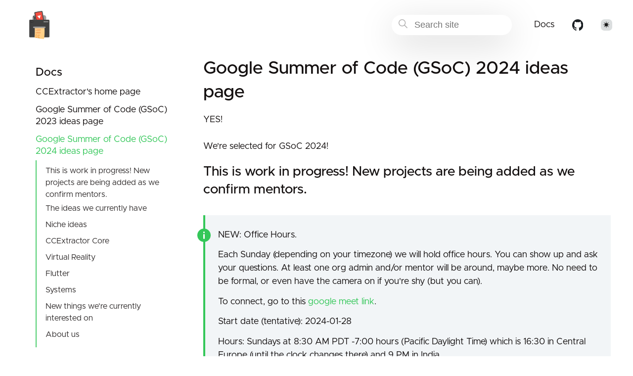

--- FILE ---
content_type: text/html;charset=UTF-8
request_url: https://ccextractor.org/docs/ideas_page_for_summer_of_code_2024/
body_size: 17143
content:
<!DOCTYPE html><html lang="en" class="dark" itemscope="" itemtype="http://schema.org/WebPage" data-mode="light" data-systemmode="light"><head><meta charset="utf-8"><meta name="viewport" content="width=device-width,initial-scale=1"><meta name="generator" content="Hugo 0.81.0"><link rel="apple-touch-icon" sizes="180x180" href="https://ccextractor.org/favicons/apple-touch-icon.png"><link rel="icon" type="image/png" sizes="32x32" href="https://ccextractor.org/favicons/favicon-32x32.png"><link rel="icon" type="image/png" sizes="16x16" href="https://ccextractor.org/favicons/favicon-16x16.png"><link rel="manifest" href="https://ccextractor.org/favicons/site.webmanifest"><link rel="mask-icon" href="https://ccextractor.org/favicons/safari-pinned-tab.svg" color="#004750"><link rel="shortcut icon" href="https://ccextractor.org/favicons/favicon.ico"><meta name="msapplication-config" content="https://ccextractor.org/favicons/browserconfig.xml"><title>Google Summer of Code (GSoC) 2024 ideas page | CCExtractor</title><meta property="og:title" content="Google Summer of Code (GSoC) 2024 ideas page"><meta property="og:description" content="YES!
We're selected for GSoC 2024!
This is work in progress! New projects are being added as we confirm mentors.      NEW: Office Hours.
Each Sunday (depending on your timezone) we will hold office hours. You can show up and ask your questions. At least one org admin and/or mentor will be around, maybe more. No need to be formal, or even have the camera on if you're shy (but you can)."><meta property="og:type" content="article"><meta property="og:url" content="https://ccextractor.org/docs/ideas_page_for_summer_of_code_2024/"><meta property="article:section" content="docs"><meta property="article:modified_time" content="2024-04-07T21:09:18+10:00"><meta itemprop="name" content="Google Summer of Code (GSoC) 2024 ideas page"><meta itemprop="description" content="YES!
We're selected for GSoC 2024!
This is work in progress! New projects are being added as we confirm mentors.      NEW: Office Hours.
Each Sunday (depending on your timezone) we will hold office hours. You can show up and ask your questions. At least one org admin and/or mentor will be around, maybe more. No need to be formal, or even have the camera on if you're shy (but you can)."><meta itemprop="dateModified" content="2024-04-07T21:09:18+10:00"><meta itemprop="wordCount" content="3819"><meta itemprop="keywords" content=""><meta name="twitter:card" content="summary"><meta name="twitter:title" content="Google Summer of Code (GSoC) 2024 ideas page"><meta name="twitter:description" content="YES!
We're selected for GSoC 2024!
This is work in progress! New projects are being added as we confirm mentors.      NEW: Office Hours.
Each Sunday (depending on your timezone) we will hold office hours. You can show up and ask your questions. At least one org admin and/or mentor will be around, maybe more. No need to be formal, or even have the camera on if you're shy (but you can)."><link rel="stylesheet" href="https://ccextractor.org/css/styles.b1462b95b450d76b9c2e65cbc49ff0bc51ee18a5a11a6d035334ffa4aaf857ddcd579e0e778e9ea83c1ef7ce07dbe9c64fc69c2108fdfaecb44174d57d3c0a88.css" integrity="sha512-sUYrlbRQ12ucLmXLxJ/wvFHuGKWhGm0DUzT/pKr4V93NV54Od46eqDwe984H2+nGT8acIQj9+uy0QXTVfTwKiA=="><meta name="description" content="YES!
We're selected for GSoC 2024!
This is work in progress! New projects are being added as we confirm mentors.      NEW: Office Hours.
Each Sunday (depending on your timezone) we will hold office hours. You can show up and ask your questions. At least one org admin and/or mentor will be around, maybe more. No need to be formal, or even have the camera on if you're shy (but you can)."></head><body class="page-page" id="pagetop"><header class="nav_header"><nav class="wrap nav menu"><a href="https://ccextractor.org/" class="nav_brand"><picture data-lit="https://ccextractor.org/images/ccx.svg" data-dark="https://ccextractor.org/images/ccx.svg"><img src="https://ccextractor.org/images/ccx.svg" alt="CCExtractor Logo" loading="lazy"></picture><div class="nav_toggle toggle" title="Site Menu"><svg class="icon icon_harmburger"><use href="#harmburger"></use></svg></div></a><ul class="nav_body"><li class="nav-item"><div class="search"><label for="find" class="search_label"><svg class="icon icon_search"><use href="#search"></use></svg></label><input type="search" class="search_field standardize-input" placeholder="Search site" id="find" autocomplete="off" data-scope="docs"><div class="search_results results"></div></div></li><li class="nav-item"><a class="nav-link" href="https://ccextractor.org/docs/cchome"><span>Docs</span></a></li><li class="nav-item nav_repo"><a class="nav-link" href="https://github.com/CCExtractor/" target="_blank" rel="noopener"><picture data-lit="https://ccextractor.org/images/GitHubMarkLight.svg" data-dark="https://ccextractor.org/images/GitHubMarkDark.svg"><img src="https://ccextractor.org/images/GitHubMarkLight.svg" alt="GitHub Repo" loading="lazy"></picture></a></li><li class="nav-item"><div class="color_mode"><label for="mode"></label><input type="checkbox" class="color_choice standardize-input" id="mode" title="Toggle Dark Mode" value="light"></div></li></ul></nav></header><div class="main wrap pt-4"><div class="grid-auto"><aside class="aside menu"><div><label class="aside_toggle toggle" title="Docs Menu" role="button">Docs Menu<svg class="icon icon_carly"><use href="#carly"></use></svg></label></div><section class="section aside_inner"><h2 class="section_title"><a href="https://ccextractor.org/docs/" class="group">Docs</a></h2><section id="docs-docs"><h3 class="section_link"><a id="docs-ccextractors-home-page" href="https://ccextractor.org/docs/cchome/">CCExtractor's home page</a></h3><nav id="" class="toc"><ul><li class="toc_item"><ul class="toc_link"><li><ul><li><a href="https://ccextractor.org/docs/ideas_page_for_summer_of_code_2024/#user-documentation-and-files">User documentation and files</a></li><li><a href="https://ccextractor.org/docs/ideas_page_for_summer_of_code_2024/#technical-documentation">Technical documentation</a></li><li><a href="https://ccextractor.org/docs/ideas_page_for_summer_of_code_2024/#google-code-in-public-pages">Google Code-in public/ pages</a></li><li><a href="https://ccextractor.org/docs/ideas_page_for_summer_of_code_2024/#summer-of-code-public-pages">Summer of Code public/ pages</a></li><li><a href="https://ccextractor.org/docs/ideas_page_for_summer_of_code_2024/#season-of-docs-public-pages">Season of docs public/ pages</a></li><li><a href="https://ccextractor.org/docs/ideas_page_for_summer_of_code_2024/#gsoc-students-project-report">GSoC Students Project Report</a></li><li><a href="https://ccextractor.org/docs/ideas_page_for_summer_of_code_2024/#contract-work">Contract work</a></li><li><a href="https://ccextractor.org/docs/ideas_page_for_summer_of_code_2024/#miscellaneous-resources-about-things-that-interest-us">Miscellaneous resources about things that interest us</a></li></ul></li></ul></li></ul></nav><h3 class="section_link"><a id="docs-google-summer-of-code-gsoc-2023-ideas-page" href="https://ccextractor.org/docs/ideas_page_for_summer_of_code_2023/">Google Summer of Code (GSoC) 2023 ideas page</a></h3><nav id="" class="toc"><ul><li class="toc_item"><ul class="toc_link"><li><a href="https://ccextractor.org/docs/ideas_page_for_summer_of_code_2024/#this-is-work-in-progress-new-projects-are-being-added-as-we-confirm-mentors">This is work in progress! New projects are being added as we confirm mentors.</a><ul><li><a href="https://ccextractor.org/docs/ideas_page_for_summer_of_code_2024/#the-ideas-we-currently-have">The ideas we currently have</a></li><li><a href="https://ccextractor.org/docs/ideas_page_for_summer_of_code_2024/#ccextractor-rust-rewrite">CCExtractor Rust rewrite</a></li><li><a href="https://ccextractor.org/docs/ideas_page_for_summer_of_code_2024/#support-tools-we-and-other-orgs-use-as-part-of-their-development-process">Support tools we and other orgs use as part of their development process</a></li><li><a href="https://ccextractor.org/docs/ideas_page_for_summer_of_code_2024/#multimedia-misc">Multimedia (misc)</a></li><li><a href="https://ccextractor.org/docs/ideas_page_for_summer_of_code_2024/#virtual-reality">Virtual Reality</a></li><li><a href="https://ccextractor.org/docs/ideas_page_for_summer_of_code_2024/#flutter">Flutter</a></li><li><a href="https://ccextractor.org/docs/ideas_page_for_summer_of_code_2024/#systems">Systems</a></li><li><a href="https://ccextractor.org/docs/ideas_page_for_summer_of_code_2024/#rtorrent">rTorrent</a></li><li><a href="https://ccextractor.org/docs/ideas_page_for_summer_of_code_2024/#new-things-were-currently-interested-on">New things we're currently interested on</a></li><li><a href="https://ccextractor.org/docs/ideas_page_for_summer_of_code_2024/#niche-ideas">Niche ideas</a></li><li><a href="https://ccextractor.org/docs/ideas_page_for_summer_of_code_2024/#about-us">About us</a></li><li><a href="https://ccextractor.org/docs/ideas_page_for_summer_of_code_2024/#perks">Perks</a></li><li><a href="https://ccextractor.org/docs/ideas_page_for_summer_of_code_2024/#about-what-we-use">About what we use</a></li><li><a href="https://ccextractor.org/docs/ideas_page_for_summer_of_code_2024/#about-sample-media-and-other-resources">About sample media and other resources</a></li><li><a href="https://ccextractor.org/docs/ideas_page_for_summer_of_code_2024/#about-the-projects-and-getting-accepted">About the projects and getting accepted</a></li></ul></li><li><a href="https://ccextractor.org/docs/ideas_page_for_summer_of_code_2024/#take-home-qualification-tasks">Take home qualification tasks</a><ul><li><a href="https://ccextractor.org/docs/ideas_page_for_summer_of_code_2024/#community-etiquette">Community etiquette</a></li><li><a href="https://ccextractor.org/docs/ideas_page_for_summer_of_code_2024/#cross-project-proposals">Cross project proposals</a></li><li><a href="https://ccextractor.org/docs/ideas_page_for_summer_of_code_2024/#your-proposal">Your proposal</a></li><li><a href="https://ccextractor.org/docs/ideas_page_for_summer_of_code_2024/#useful-resources">Useful resources</a></li></ul></li></ul></li></ul></nav><h3 class="section_link active"><a id="docs-google-summer-of-code-gsoc-2024-ideas-page" href="https://ccextractor.org/docs/ideas_page_for_summer_of_code_2024/">Google Summer of Code (GSoC) 2024 ideas page</a></h3><nav id="" class="toc toc_active"><ul><li class="toc_item"><ul class="toc_link"><li><a href="https://ccextractor.org/docs/ideas_page_for_summer_of_code_2024/#this-is-work-in-progress-new-projects-are-being-added-as-we-confirm-mentors">This is work in progress! New projects are being added as we confirm mentors.</a><ul><li><a href="https://ccextractor.org/docs/ideas_page_for_summer_of_code_2024/#the-ideas-we-currently-have">The ideas we currently have</a></li><li><a href="https://ccextractor.org/docs/ideas_page_for_summer_of_code_2024/#niche-ideas">Niche ideas</a></li><li><a href="https://ccextractor.org/docs/ideas_page_for_summer_of_code_2024/#ccextractor-core">CCExtractor Core</a></li><li><a href="https://ccextractor.org/docs/ideas_page_for_summer_of_code_2024/#virtual-reality">Virtual Reality</a></li><li><a href="https://ccextractor.org/docs/ideas_page_for_summer_of_code_2024/#flutter">Flutter</a></li><li><a href="https://ccextractor.org/docs/ideas_page_for_summer_of_code_2024/#systems">Systems</a></li><li><a href="https://ccextractor.org/docs/ideas_page_for_summer_of_code_2024/#new-things-were-currently-interested-on">New things we're currently interested on</a></li><li><a href="https://ccextractor.org/docs/ideas_page_for_summer_of_code_2024/#about-us">About us</a></li><li><a href="https://ccextractor.org/docs/ideas_page_for_summer_of_code_2024/#perks">Perks</a></li><li><a href="https://ccextractor.org/docs/ideas_page_for_summer_of_code_2024/#about-what-we-use">About what we use</a></li><li><a href="https://ccextractor.org/docs/ideas_page_for_summer_of_code_2024/#about-sample-media-and-other-resources">About sample media and other resources</a></li><li><a href="https://ccextractor.org/docs/ideas_page_for_summer_of_code_2024/#about-the-projects-and-getting-accepted">About the projects and getting accepted</a></li></ul></li><li><a href="https://ccextractor.org/docs/ideas_page_for_summer_of_code_2024/#take-home-qualification-tasks">Take home qualification tasks</a><ul><li><a href="https://ccextractor.org/docs/ideas_page_for_summer_of_code_2024/#community-etiquette">Community etiquette</a></li><li><a href="https://ccextractor.org/docs/ideas_page_for_summer_of_code_2024/#cross-project-proposals">Cross project proposals</a></li><li><a href="https://ccextractor.org/docs/ideas_page_for_summer_of_code_2024/#your-proposal">Your proposal</a></li><li><a href="https://ccextractor.org/docs/ideas_page_for_summer_of_code_2024/#useful-resources">Useful resources</a></li></ul></li></ul></li></ul></nav><h3 class="section_link"><a id="docs-google-summer-of-code-gsoc-2025-ideas-page" href="https://ccextractor.org/docs/ideas_page_for_summer_of_code_2025/">Google Summer of Code (GSoC) 2025 ideas page</a></h3><nav id="" class="toc"><ul><li class="toc_item"><ul class="toc_link"><li><ul><li><a href="https://ccextractor.org/docs/ideas_page_for_summer_of_code_2024/#the-ideas-we-currently-have">The ideas we currently have</a></li><li><a href="https://ccextractor.org/docs/ideas_page_for_summer_of_code_2024/#niche-ideas">Niche ideas</a></li><li><a href="https://ccextractor.org/docs/ideas_page_for_summer_of_code_2024/#ccextractor-core">CCExtractor Core</a></li><li><a href="https://ccextractor.org/docs/ideas_page_for_summer_of_code_2024/#flutter">Flutter</a></li><li><a href="https://ccextractor.org/docs/ideas_page_for_summer_of_code_2024/#systems">Systems</a></li><li><a href="https://ccextractor.org/docs/ideas_page_for_summer_of_code_2024/#new-things-were-currently-interested-on">New things we're currently interested on</a></li><li><a href="https://ccextractor.org/docs/ideas_page_for_summer_of_code_2024/#about-us">About us</a></li><li><a href="https://ccextractor.org/docs/ideas_page_for_summer_of_code_2024/#perks">Perks</a></li><li><a href="https://ccextractor.org/docs/ideas_page_for_summer_of_code_2024/#about-what-we-use">About what we use</a></li><li><a href="https://ccextractor.org/docs/ideas_page_for_summer_of_code_2024/#about-sample-media-and-other-resources">About sample media and other resources</a></li><li><a href="https://ccextractor.org/docs/ideas_page_for_summer_of_code_2024/#about-the-projects-and-getting-accepted">About the projects and getting accepted</a></li></ul></li><li><a href="https://ccextractor.org/docs/ideas_page_for_summer_of_code_2024/#take-home-qualification-tasks">Take home qualification tasks</a><ul><li><a href="https://ccextractor.org/docs/ideas_page_for_summer_of_code_2024/#community-etiquette">Community etiquette</a></li><li><a href="https://ccextractor.org/docs/ideas_page_for_summer_of_code_2024/#cross-project-proposals">Cross project proposals</a></li><li><a href="https://ccextractor.org/docs/ideas_page_for_summer_of_code_2024/#your-proposal">Your proposal</a></li><li><a href="https://ccextractor.org/docs/ideas_page_for_summer_of_code_2024/#useful-resources">Useful resources</a></li></ul></li></ul></li></ul></nav><h3 class="section_link"><a id="docs-google-summer-of-code-gsoc-2026-ideas-page" href="https://ccextractor.org/docs/ideas_page_for_summer_of_code_2026/">Google Summer of Code (GSoC) 2026 ideas page</a></h3><nav id="" class="toc"><ul><li class="toc_item"><ul class="toc_link"><li><ul><li><a href="https://ccextractor.org/docs/ideas_page_for_summer_of_code_2024/#the-ideas-we-currently-have">The ideas we currently have</a></li><li><a href="https://ccextractor.org/docs/ideas_page_for_summer_of_code_2024/#niche-ideas">Niche ideas</a></li><li><a href="https://ccextractor.org/docs/ideas_page_for_summer_of_code_2024/#ccextractor-core">CCExtractor Core</a></li><li><a href="https://ccextractor.org/docs/ideas_page_for_summer_of_code_2024/#flutter">Flutter</a></li><li><a href="https://ccextractor.org/docs/ideas_page_for_summer_of_code_2024/#systems">Systems</a></li><li><a href="https://ccextractor.org/docs/ideas_page_for_summer_of_code_2024/#new-things-were-currently-interested-on">New things we're currently interested on</a></li><li><a href="https://ccextractor.org/docs/ideas_page_for_summer_of_code_2024/#about-us">About us</a></li><li><a href="https://ccextractor.org/docs/ideas_page_for_summer_of_code_2024/#perks">Perks</a></li><li><a href="https://ccextractor.org/docs/ideas_page_for_summer_of_code_2024/#about-what-we-use">About what we use</a></li><li><a href="https://ccextractor.org/docs/ideas_page_for_summer_of_code_2024/#about-sample-media-and-other-resources">About sample media and other resources</a></li><li><a href="https://ccextractor.org/docs/ideas_page_for_summer_of_code_2024/#about-the-projects-and-getting-accepted">About the projects and getting accepted</a></li></ul></li><li><a href="https://ccextractor.org/docs/ideas_page_for_summer_of_code_2024/#take-home-qualification-tasks">Take home qualification tasks</a><ul><li><a href="https://ccextractor.org/docs/ideas_page_for_summer_of_code_2024/#community-etiquette">Community etiquette</a></li><li><a href="https://ccextractor.org/docs/ideas_page_for_summer_of_code_2024/#cross-project-proposals">Cross project proposals</a></li><li><a href="https://ccextractor.org/docs/ideas_page_for_summer_of_code_2024/#your-proposal">Your proposal</a></li><li><a href="https://ccextractor.org/docs/ideas_page_for_summer_of_code_2024/#useful-resources">Useful resources</a></li></ul></li></ul></li></ul></nav><h3 class="section_link"><a id="docs-google-summer-of-code-gsoc-2026-ideas-page---classics" href="https://ccextractor.org/docs/classic_ideas/">Google Summer of Code (GSoC) 2026 ideas page - classics</a></h3><nav id="" class="toc"><ul><li class="toc_item"><ul class="toc_link"><li><ul><li><a href="https://ccextractor.org/docs/ideas_page_for_summer_of_code_2024/#ccextractor-core">CCExtractor core</a></li><li><a href="https://ccextractor.org/docs/ideas_page_for_summer_of_code_2024/#systems">Systems</a></li><li><a href="https://ccextractor.org/docs/ideas_page_for_summer_of_code_2024/#research">Research</a></li><li><a href="https://ccextractor.org/docs/ideas_page_for_summer_of_code_2024/#rtorrent">rTorrent</a></li></ul></li></ul></li></ul></nav></section></section></aside><main class="content"><h1>Google Summer of Code (GSoC) 2024 ideas page</h1><p>YES!</p><p>We're selected for GSoC 2024!</p><h3 id="this-is-work-in-progress-new-projects-are-being-added-as-we-confirm-mentors" class="link_owner">This is work in progress! New projects are being added as we confirm mentors.
<a href="https://ccextractor.org/docs/ideas_page_for_summer_of_code_2024/#this-is-work-in-progress-new-projects-are-being-added-as-we-confirm-mentors" class="link icon"><svg><use xlink:href="#anchor-link"></use></svg></a></h3><div class="tip"><p>NEW: Office Hours.</p><p>Each Sunday (depending on your timezone) we will hold office hours. You can show up and ask your questions. At least one org admin and/or mentor will be around, maybe more. No need to be formal, or even have the camera on if you're shy (but you can).</p><p>To connect, go to this <a href="https://meet.google.com/swu-vmra-tyh" target="_blank" rel="noopener">google meet link</a>.</p><p>Start date (tentative):
2024-01-28</p><p>Hours:
Sundays at 8:30 AM PDT -7:00 hours (Pacific Daylight Time)
which is 16:30 in Central Europe (until the clock changes there) and 9 PM in India.</p><ul><li>1:30 AM (Monday - the next day) in Sydney, Australia.</li><li>(Better way) - use <a href="https://dateful.com/convert/pst-pdt-pacific-time?t=0830" target="_blank" rel="noopener">this link</a> to automatically convert the meeting time to your local timezone.<br><br></li></ul><p>(use San francisco Time for "official clock" - 8:30 AM in San Francisco is what matters, if you want to add your local time here send a pull request).</p><p>There's no agenda to these meetings. Someone from the team will be around, everyone is welcome, you can ask about GSoC, the org, your project, etc. If there's some other participants asking questions you can stay around and listen.</p><p>We will start at 8:30 and stay around for at least for 30 minutes, so you can show up at any time. At 9:00 if there's a conversation going on we will continue so it might last longer than 30 minutes (as long as needed).</p></div><div class="tip"><a href="https://ccextractor.org/public/gsoc/how_not_to_be_selected_for_gsoc">How not to get selected to GSoC</a></div><p>Welcome to our ideas page. It's great you want to start early. Please
join us in our slack channel! (we'll leave this as an exercise for you to
find --- it's on our website).</p><p>As you will see, this year has a lot of Rust. The reason is simple:
Security. Our C code base has known (and we suspect, a lot of unknown)
security issues caused by the usual memory management in C. Lots of
people have touched the code over the years, and it shows.</p><p>There's also Flutter, which we love, and more.</p><p>We will provide resources for students --- we'll give access to a
high-speed server, all our samples (we'll even ship a portable drive
with them anywhere in the world, so don't worry about slow connections)
and various other perks.</p><p>You are welcome to check out the page (actual ideas at the bottom of the
page, with each project having it's own separate page as well) and
start early in the community bonding process as well as learning a bit
about our code ethics and practices. And of course, we'd love you to
stay around even if we are not invited to GSoC or if we cannot invite
you as a student.</p><h4 id="the-ideas-we-currently-have" class="link_owner">The ideas we currently have
<a href="https://ccextractor.org/docs/ideas_page_for_summer_of_code_2024/#the-ideas-we-currently-have" class="link icon"><svg><use xlink:href="#anchor-link"></use></svg></a></h4><p>Important: If you have something else in mind that relates to subtitles
and accessibility please get in touch. We prefer that you do something
that you are passionate about even if it's something we hadn't
considered.</p><p>After you check out our ideas please continue reading to the bottom of
the page to get information about who we are, how we collaborate, what
resources we will provide to you, etc.</p><div class="tip">Some tasks descriptions are still vague. We know that. Feel free to
get in touch for questions, or just check their page from time to time.
We will update the descriptions often.</div><h4 id="niche-ideas" class="link_owner">Niche ideas
<a href="https://ccextractor.org/docs/ideas_page_for_summer_of_code_2024/#niche-ideas" class="link icon"><svg><use xlink:href="#anchor-link"></use></svg></a></h4><p>We've moved the less mainstream ideas to their <a href="https://ccextractor.org/docs/classic_ideas/">own page</a>
These ideas are not less important, but because they require more specialized skills (or mindsets) we've decided to give them a place of their own :-) Please take a look after you are done with this page; maybe something there will pick your interest.</p><h4 id="ccextractor-core" class="link_owner">CCExtractor Core
<a href="https://ccextractor.org/docs/ideas_page_for_summer_of_code_2024/#ccextractor-core" class="link icon"><svg><use xlink:href="#anchor-link"></use></svg></a></h4><p>Since we are now feature complete, and the subtitles work have changed a lot (We won! Almost everything is subtitled now!) it's time to settle down, prepare a really good, stable, battery included release so we can rest on our laurels for a bit after a fantastic run on our core tool.</p><div class="scrollable"><table><thead><tr><th>Name</th><th>Description</th><th>Tech you need to know</th><th>Tech you will learn</th><th>Difficulty</th><th>Size</th></tr></thead><tbody><tr><td><a href="https://ccextractor.org/public/gsoc/2024/ccextractor_v1">CCExtractor Release 1.00</a></td><td>This is our ambitious project for the summer - work directly with the core team to prepare 1.00 - our first major version bump ever, by doing a huge integration/testing/fixing work</td><td>Some of these: Rust, C, Flutter, Docker, GitHub actions</td><td>The rest from the previous list.</td><td>Hard</td><td>350 hours</td></tr></tbody></table></div><h4 id="virtual-reality" class="link_owner">Virtual Reality
<a href="https://ccextractor.org/docs/ideas_page_for_summer_of_code_2024/#virtual-reality" class="link icon"><svg><use xlink:href="#anchor-link"></use></svg></a></h4><div class="scrollable"><table><thead><tr><th>Name</th><th>Description</th><th>Tech you need to know</th><th>Tech you will learn</th><th>Difficulty</th><th>Size</th></tr></thead><tbody><tr><td><a href="https://ccextractor.org/public/gsoc/2023/quest_virtual_desktop">VirtualDesktop</a></td><td>Some VR headsets such as Meta's Quest 2 come with a Virtual Desktop tool that lets you connect your computer to the headset and get virtual desktops. There's lots of YouTube videos on this topic, here's <a href="https://www.youtube.com/watch?v=51IBgkw3GJI" target="_blank" rel="noopener">one.</a> . There's a headset component and a computer component. The computer component exists for Windows and Mac, but not for Linux. That's what we want to build.</td><td>A system language such as C, C++ or Rust</td><td>Linux desktop internals, VR internals</td><td>Medium-Hard</td><td>350 hours</td></tr></tbody></table></div><h4 id="flutter" class="link_owner">Flutter
<a href="https://ccextractor.org/docs/ideas_page_for_summer_of_code_2024/#flutter" class="link icon"><svg><use xlink:href="#anchor-link"></use></svg></a></h4><div class="scrollable"><table><thead><tr><th>Name</th><th>Description</th><th>Tech you need to know</th><th>Tech you will learn</th><th>Difficulty</th><th>Size</th></tr></thead><tbody><tr><td><a href="https://ccextractor.org/public/gsoc/2024/ultimate_alarm_clock_2">Ultimate Alarm Clock II</a></td><td>The ultimate alarm clock, with features no other one has. And free!</td><td>Flutter</td><td>Good application design</td><td>Medium</td><td>350 hours</td></tr><tr><td><a href="https://ccextractor.org/public/gsoc/flutter-more-clients">support more torrent clients</a></td><td>We'd like to add support for other clients to our ruTorrent mobile interface (which of course will get a new name): <a href="https://flood.js.org/" target="_blank" rel="noopener">Flood</a> and <a href="https://deluge-torrent.org/" target="_blank" rel="noopener">Deluge</a>.</td><td>Flutter</td><td>API, Teamwork</td><td>Medium</td><td>Discuss</td></tr><tr><td><a href="https://ccextractor.org/public/gsoc/2024/beacon">Beacon</a></td><td>This project was started in 2021 and it got a great push also during 2022. It aims to ease the group travelling (or hiking). By using this, the group leader would be able to share his live location with the entire crew. We want to improve on past work, include new features, and release it. Note: This project has really gotten traction and there are a lot of contributors working on it now.</td><td>Flutter</td><td>Scalability</td><td>Medium</td><td>175 hours</td></tr><tr><td><a href="https://ccextractor.org/public/gsoc/2024/beacon_watch_companion">Beacon Watch Companion</a></td><td>Beacon was started in 2021 and it got a great push also during 2022. It aims to ease the group travelling (or hiking). This project is intended to be a companion for the beacon project for smart watches.</td><td>Flutter</td><td>Scalability</td><td>Medium</td><td>175 hours</td></tr><tr><td><a href="https://ccextractor.org/public/gsoc/2024/taskwarrior">TaskWarrior</a></td><td>Taskwarrior is a very nice command-line tool (yes, in 2022 — and I love it!) to manage task list. This year our target is to making our own Taskserver(or finding alternative to freeinc). And also a functionality to make our own Taskserver like we do in CLI. We want to improve on past work, include new features.</td><td>Flutter</td><td>Scalability</td><td>Medium</td><td>175 hours</td></tr><tr><td><a href="https://ccextractor.org/public/gsoc/2024/itsurgent">It's Urgent</a></td><td>A notification tool that lets the sender decide if what he/she has to say is so important as to interrupt the receiver</td><td>Flutter</td><td>Scalability</td><td>Medium</td><td>350 hours</td></tr><tr><td><a href="https://ccextractor.org/public/gsoc/2024/firebase_editor">Firebase editor</a></td><td>A CRUD editor for firebase tables</td><td>Flutter</td><td>Scalability</td><td>Medium</td><td>175 hours</td></tr></tbody></table></div><h4 id="systems" class="link_owner">Systems
<a href="https://ccextractor.org/docs/ideas_page_for_summer_of_code_2024/#systems" class="link icon"><svg><use xlink:href="#anchor-link"></use></svg></a></h4><div class="scrollable"><table><thead><tr><th>Name</th><th>Description</th><th>Tech you need to know</th><th>Tech you will learn</th><th>Difficulty</th><th>Size</th></tr></thead><tbody><tr><td><a href="https://ccextractor.org/public/gsoc/2022/urlshortener">URL shortener, with a twist</a></td><td>A URL shortener converts a long URL into a shorter one. There are many use cases. Some times it's just the shortening itself we want, for example to share it on twitter. Other times it's about obfuscation. We want to create our own, but with some unique features.</td><td>Any language you want</td><td>Internet infrastructure</td><td>Medium</td><td>175 hours</td></tr><tr><td><a href="https://ccextractor.org/public/gsoc/2024/taskserver">TaskServer</a></td><td>This project aims to develop a comprehensive platform that can be used sync tasks with taskserver.A hosted solution for syncing your TaskWarrior client.Setting up your own TaskServer takes some effort.And platforms like inthe.am,freecinc have shut down their services.So we want to create a platform similar to inthe.am , freecinc and wingtask.</td><td>Any language you want</td><td>Internet infrastructure</td><td>Hard</td><td>350 hours</td></tr><tr><td><a href="https://ccextractor.org/public/gsoc/2024/sway_complex">Add complex layouts to sway</a></td><td>Sway is a drop-in replacement for i3, a popular windows manager for Linux that finally gets rid of the ancient X11 protocol. It's fantastic, but it's still missing support for complex scenarios. We'd like you to work on that support.</td><td>C</td><td>Sway</td><td>Hard</td><td>350 hours</td></tr><tr><td><a href="https://ccextractor.org/public/gsoc/2024/nix_regolith">Create Nix derivations for Regolith Linux</a></td><td>Nix is a special Linux distribution with interesting properties such as near perfect reproducibility. Regolith Linux is a collection of packages (for Debian) to deliver a preconfigured i3. We want to get the best of both worlds.</td><td>Nix</td><td>Nix, regolith</td><td>Hard</td><td>350 hours</td></tr><tr><td><a href="https://ccextractor.org/public/gsoc/2024/xdp_regolith">Create an XDG Desktop Portal backend for regolith</a></td><td>XDG Destkop Portal provides standardized interfaces that expose functionalities provided by Desktop Environments in a easy and secure manner. Regolith is Desktop Environment that doesn't currently have its own portal backend. We'd like you to build one.</td><td>C, Vala or Rust</td><td>DBus, Regolith, xdg-desktop-portal</td><td>Hard</td><td>350 hours</td></tr></tbody></table></div><h4 id="new-things-were-currently-interested-on" class="link_owner">New things we're currently interested on
<a href="https://ccextractor.org/docs/ideas_page_for_summer_of_code_2024/#new-things-were-currently-interested-on" class="link icon"><svg><use xlink:href="#anchor-link"></use></svg></a></h4><div class="scrollable"><table><thead><tr><th>Name</th><th>Description</th><th>Tech you need to know</th><th>Tech you will learn</th><th>Difficulty</th><th>Size</th></tr></thead><tbody><tr><td><a href="https://ccextractor.org/public/gsoc/2023/mouseless_i3">Mouseless for Linux v2 - i3 edition</a></td><td>Mouseless is a nice tool to practice keyboard shortcuts for a few popular apps. Unfortunately it's only available for Mac. Last year we created an open source one that runs on Linux. Using that work or not (this is your choice) we want to create one that helps use i3vm (the fantastic windows manager) using keys only.</td><td>Your choice</td><td>??</td><td>Unknown</td><td>175 hours</td></tr><tr><td><a href="https://ccextractor.org/public/gsoc/2024/ilia_context_menu">Desktop Actions in Ilia</a></td><td>Desktop Actions defined in <code class="noClass">.desktop</code> files are used by app launcher to provide access to additional functionalities, typically via context menus. Ilia is an app launcher that currently doesn't support for Desktop Actions due to its keyboard based approach.</td><td>Vala, GTK</td><td>GTK</td><td>Medium</td><td>175 hours</td></tr></tbody></table></div><h4 id="about-us" class="link_owner">About us
<a href="https://ccextractor.org/docs/ideas_page_for_summer_of_code_2024/#about-us" class="link icon"><svg><use xlink:href="#anchor-link"></use></svg></a></h4><p>We are a small org, which means that your contribution will have a large
impact. It's not going to mean a 0.5% improvement on a big project ---
it's going to be more than 10% on a medium size one. If you like
challenges and want a chance to shine this is your place.</p><p>We have <em>we think</em> statistically amazing continuity in the team: Most
GSoC students from all the past years are still involved, even if they
are no longer eligible as students. They still contribute code, and they
mentor both in GSoC and the sister program GCI. As mentors, they also
come to the Summer of Code summit which traditionally takes place in
October.</p><p>We have <em>mentors all over the world</em> (North America, Europe, Asia and
Australia), so time zones are never a problem. Our main channel of
communication is a <a href="https://ccextractor.org/public/general/support">Slack channel</a> to
which everyone is welcome. We expect all accepted students to be
available on Slack very often, even if you don't need to talk to your
mentor. This will help you ask questions when necessary, and you might
be able to help others out as well while working on your project.</p><p>Exception: If your country (such as <strong>Russia</strong>) has banned Slack please get in touch in we'll work out a solution with you. We absolutely want you to participate.</p><p>A <a href="https://groups.google.com/forum/#!forum/ccextractor-dev" target="_blank" rel="noopener">mailing list</a>
is also available for those that prefer email over Slack. Note that getting replies might be faster on Slack though.</p><p><strong>All our top committers will be mentoring</strong>. Many of them are former GSoC students or winners of GCI.</p><h4 id="perks" class="link_owner">Perks
<a href="https://ccextractor.org/docs/ideas_page_for_summer_of_code_2024/#perks" class="link icon"><svg><use xlink:href="#anchor-link"></use></svg></a></h4><p>All accepted students get a programming book immediately after being
accepted, with the hope that they read them before the coding
starts. We want to see if this increases the quality of the work. So far
we have selected these three books (pick one), but we're open to
suggestions: <a href="https://www.amazon.com/Clean-Code-Handbook-Software-Craftsmanship/dp/0132350882" target="_blank" rel="noopener">Clean Code</a>,
<a href="https://www.amazon.com/Elements-Programming-Interviews-Python-Insiders/dp/1537713949" target="_blank" rel="noopener">Elements of Programming Interviews in Python</a>,
<a href="https://www.amazon.com/Cracking-Coding-Interview-Programming-Questions/dp/0984782850" target="_blank" rel="noopener">Cracking the code interview</a>.</p><p>We will also provide to all accepted students: - 6 months of access
(from the acceptance date) to all courses in
<a href="https://www.educative.io/" target="_blank" rel="noopener">educative.io</a> - 12 months of
access (from the acceptance date) to
<a href="https://backtobackswe.com/" target="_blank" rel="noopener">backtobackswe</a>, which is a
fantastic resource to learn algorithms, prepare for coding interviews,
and in general learn fundamentals.</p><h4 id="about-what-we-use" class="link_owner">About what we use
<a href="https://ccextractor.org/docs/ideas_page_for_summer_of_code_2024/#about-what-we-use" class="link icon"><svg><use xlink:href="#anchor-link"></use></svg></a></h4><p>This is what we use <strong>today</strong>. It doesn't mean this is what we want
to continue using. Probably not --- we're really open to change. We're
just describing the status quo so you know what you are getting into :-)</p><p>The core tool that names the organization (CCExtractor) is a
command-line program written in <strong>C</strong> (not C++), and new core parts are being written in <strong>Rust</strong>.</p><p>The current GUI is written in <strong>flutter</strong>.</p><p>The testing tool we use to run regression tests is mainly written in
<strong>Python</strong>, but it also used Javascript, CSS and some shell
scripting. The Test suite is written in C#. One of the projects this
year is to move it from a dedicated server to GSoC and improving the scalability of test runs.</p><p>The prototype real time subtitle website is written in
<strong>NodeJS</strong>.</p><p>We also have a number of support tools that do a number of different
things, from downloading subtitles from streaming services to
translating them with Google Translate or DeepL. Most of them are
written in <strong>Python</strong>, but since they are small tools that do their
job you don't need to worry much about them.</p><p>For totally new things you can use whatever tool you feel is best for
the job.</p><h4 id="about-sample-media-and-other-resources" class="link_owner">About sample media and other resources
<a href="https://ccextractor.org/docs/ideas_page_for_summer_of_code_2024/#about-sample-media-and-other-resources" class="link icon"><svg><use xlink:href="#anchor-link"></use></svg></a></h4><p>We work with huge files. Not all of them are huge, but many are. We know
that many students don't have access to high speed internet. To those
students we will ship (as soon as they are selected) a portable hard
drive with all our samples. So if your internet connection is not good,
don't worry --- as long as you can plug a USB drive to your development
computer you can participate with us.</p><p>We also have a shared Linux development server with lots of storage and
a Gigabit uplink. Students get an account on it and they are welcome to
use it. There's nothing there except our own work, so it's a trusted
environment (for a server that is connected to internet of course).</p><p>The sample platform also hosts a bunch of samples, both which are small
or decently sized.</p><p>Some projects have specific requirements, and we'll make sure that you get
the resources you need: i.e. if your project requires some cloud resources
(Google Compute Engine, for example), we'll make sure you get access to the
resources.</p><p>In general, you are not expected to pay for anything (other than your
own development computer and internet, of course) related to any
project.</p><p>If you need anything not mentioned (such as a book) let us know. Within
reason, we'll help you.</p><h4 id="about-the-projects-and-getting-accepted" class="link_owner">About the projects and getting accepted
<a href="https://ccextractor.org/docs/ideas_page_for_summer_of_code_2024/#about-the-projects-and-getting-accepted" class="link icon"><svg><use xlink:href="#anchor-link"></use></svg></a></h4><p>Qualification: Our selection system is based on several factors. Of
course no student ranks in all criteria, so don't worry when you read
the list below.</p><p><strong>Work on our core tool</strong>: Even if you are going to be working
on something totally different. This might seen counter
intuitive, but the thing is if you prove you can dig into our
(messy) code base, find yourself your way around it, and fix a
few bugs, you are just the kind of person we can trust to
"figure things out". GSoC is among other things, a learning
experience. No matter what project you decide to work on,
there's going to be roadblocks, things you don't know how to
do, etc. So we really like it when students embrace those
situations.</p><p><strong>Qualification tasks specific to the project</strong>: The detail page
for some projects contains specific qualification tasks that
apply to them.</p><p><strong>Contributions to existing open source projects</strong>: This can be
anything. From a good GitHub profile to pull-requests sent to
any other existing project, participation in hackathons, Google
Code-In, past GSoCs and so on.</p><p><strong>A good proposal</strong>: This is the one criteria that is
non-negotiable. Your proposal has to be good, period.</p><p><strong>Project popularity</strong>: Some ideas just have more competition,
so if participating in GSoC is a top priority for you (over
working on a specific project), consider applying to one of the
"niche" ideas. After all, that's a great way to get your foot
in the door :-)</p><p><strong>Best core tool tasks</strong></p><p>We're added a difficulty level to most of our <a href="https://github.com/CCExtractor/ccextractor/issues" target="_blank" rel="noopener">open issues on GitHub</a>.
Best thing you can do is head there and see if you are able to fix some
of the easy ones and work your way up. We don't expect you to be able
to do the hard ones but we'd be impressed if you did :-)</p><p>For some of the easy ones you don't even need to know C. Just being
able to compile CCExtractor and dig around a bit will be enough.</p><p>The sample platform's issues are tagged with "gsoc-proposal-task", so
you can easily see what you can work on.</p><h3 id="take-home-qualification-tasks" class="link_owner">Take home qualification tasks
<a href="https://ccextractor.org/docs/ideas_page_for_summer_of_code_2024/#take-home-qualification-tasks" class="link icon"><svg><use xlink:href="#anchor-link"></use></svg></a></h3><p>If instead of working on existing code you'd prefer to show us your
skills working on something new, you can pick one of <a href="https://ccextractor.org/public/gsoc/takehome">these projects</a>.</p><h4 id="community-etiquette" class="link_owner">Community etiquette
<a href="https://ccextractor.org/docs/ideas_page_for_summer_of_code_2024/#community-etiquette" class="link icon"><svg><use xlink:href="#anchor-link"></use></svg></a></h4><p>It goes without saying that everyone in the community has to be polite
and respectful, and consider everyone else a member of a team and not a
competitor.</p><p>All developers are part of the team, by the way. Our Slack channel has
mentors, code-in participants, other students, or developers and users
that are none of the above but they all play some kind of role in
CCExtractor's community.</p><p>Part of being respectful is giving consideration to everyone else's
time. Most of us have day jobs, and as such are limited in the time we
can use to guide you. We'd like to spend it on quality discussions, and
not on things that are for example written on this website, things that
you can easily retrieve by reading documentation on used libraries or on
the software's help screen. Asking this kind of questions in the Slack
channel shows little respect for our time. This doesn't mean you can't
ask questions, but remember that being a clueless user and a lazy
developer are two very different things. If you ask those questions you
will probably get an answer as if you were a clueless user (polite no
matter what), but if you apply to GSoC you will be considered a lazy
developer. Google is your friend ;)</p><p>Tell things as you see them. Politely -you're not Linus-, but don't
sugar-coat it. We know some parts of our code is poorly written, poorly
documented, etc. It stands out, so you will know when you dig in. No one
is going to be offended by having that code rewritten or refactored.
Peer review applies to everybody's work and is done by everybody.</p><h4 id="cross-project-proposals" class="link_owner">Cross project proposals
<a href="https://ccextractor.org/docs/ideas_page_for_summer_of_code_2024/#cross-project-proposals" class="link icon"><svg><use xlink:href="#anchor-link"></use></svg></a></h4><p>Because we use a number of libraries and in fact "are a library"
ourselves (meaning other programs can link CCExtractor as a library, or
invoke the binary) we interact with other communities and their
software. From time to time there's a chance to do something
interesting that affects CCExtractor and something else (FFmpeg comes to
mind, but also Kodi, VLC, libGPAC, Red Hen, to mention just a few of our
friends that typically participate in Summer of Code). So how does this
work? As long as the work benefits CCExtractor and it's part of your
summer project, we're OK with you spending some time on the other
project. For example if you are improving our MP4 support, for which we
use libGPAC, and need to fix or improve something on libGPAC you are
welcome to do so. If you do, make sure you submit your changes to their
maintainers and follow through with their merge process.</p><h4 id="your-proposal" class="link_owner">Your proposal
<a href="https://ccextractor.org/docs/ideas_page_for_summer_of_code_2024/#your-proposal" class="link icon"><svg><use xlink:href="#anchor-link"></use></svg></a></h4><p>You can propose to do any of the following ideas, or you can bring your
own. In any case, make sure you run them by us before you actually
submit your proposal.</p><p>At the very least your proposal needs to:</p><ul><li>Explain what you want to do, why it is important to you (don't make up a story here — the reason can be that you need it, that you just think it's cool, that you have an itch to work on it, etc), and why it could be important or useful to us.</li><li>Explain how you intend to accomplish the goal, in enough detail that makes it clear that you have done your homework. For example, “I will modify the CCExtractor binary so that it's able to convert audio to text with perfect accuracy” is the same thing as sending your proposal to the trash. You need to have a plan.</li><li>Detail the timeline explaining what the expected progress is for each week or every two weeks (pay special attention to the milestones within the GSoC timeline itself, of course) and how we should validate the results.</li><li>Detail what kind of support you will need from us. For example, if you are going to need test streams, hardware, access to a server, etc, let us know, so we can prepare everything for you as soon as possible.</li><li>Detail your expected working hours in UTC. We're used to weird working schedules, so don't worry about working in the middle of the night, or weekends instead of other days, etc. Knowing your hours may help us to match you better with a mentor.</li><li>Mention your planned absences. We don't need you to detail what you will be doing when you are not working of course, but if you are going away for any reason we need to know so we don't think you've abandoned.</li><li>Link to your GitHub (or any other repository) profile, if you have one, so we can take a look at your previous work.</li><li>GSoC is a coding program: This means that ideas that are about testing (unless it involves coding something to test our programs ;) ), website design, etc, are out.</li><li>However, we want to have good documentation: Make sure you have time to write a good technical article explaining your work.</li><li>Be realistic and honest with the timeline. Consider each week you should work around 30 hours. If your timeline reserves a lot of time for minor things we'll think that you are not going to be working full-time in GSoC. On the other hand if you promise to do things in a lot less than that it seems realistic to us it will seem that you don't really know how much work things take.</li><li>If you are going to be using 3rd party libraries (that's OK), make sure to validate that their license is compatible with GPLv2 (which is ours). List the libraries in your proposal. Check that they are cross-platform. If you will need to extend those libraries in any way please explain. In this case, your proposal should include time to get that extension submitted to the maintainers (we love to contribute to other projects).</li></ul><p>Something else: Mentors often have their fingers in several pies. If you send the same proposal to several orgs everyone will know. So do yourself a favor and don't do that. You can apply to several organizations and that's totally fine, but each organization will want to see that you have put the time to write a great proposal that is focused on them.</p><h4 id="useful-resources" class="link_owner">Useful resources
<a href="https://ccextractor.org/docs/ideas_page_for_summer_of_code_2024/#useful-resources" class="link icon"><svg><use xlink:href="#anchor-link"></use></svg></a></h4><p><a href="https://dev.to/realabbas/google-summer-of-code-5ao6" target="_blank" rel="noopener">A great resource for GSoC</a>.</p><div class="pager"><div class="pager_item prev"><a href="https://ccextractor.org/docs/ideas_page_for_summer_of_code_2023/" class="pager_link button" title="Google Summer of Code (GSoC) 2023 ideas page" rel="prev"><span class="pager_label">Google Summer of Code (GSoC) 2023 ideas page</span></a></div><div class="pager_item next"><a href="https://ccextractor.org/docs/ideas_page_for_summer_of_code_2025/" class="pager_link button" title="Google Summer of Code (GSoC) 2025 ideas page" rel="next"><span class="pager_label">Google Summer of Code (GSoC) 2025 ideas page</span></a></div></div></main></div></div><footer class="pt-2 pb-2"><div class="wrap"><p>© <span class="year">2026</span></p><a href="https://ccextractor.org/docs/ideas_page_for_summer_of_code_2024/#pagetop" id="toTop" title="Back to top"></a></div></footer><svg width="0" height="0" class="hidden"><symbol xmlns="http://www.w3.org/2000/svg" viewBox="0 0 492.004 492.004" id="next"><path d="M484.14 226.886 306.46 49.202c-5.072-5.072-11.832-7.856-19.04-7.856-7.216.0-13.972 2.788-19.044 7.856l-16.132 16.136c-5.068 5.064-7.86 11.828-7.86 19.04.0 7.208 2.792 14.2 7.86 19.264L355.9 207.526H26.58C11.732 207.526.0 219.15.0 234.002v22.812c0 14.852 11.732 27.648 26.58 27.648h330.496L252.248 388.926c-5.068 5.072-7.86 11.652-7.86 18.864.0 7.204 2.792 13.88 7.86 18.948l16.132 16.084c5.072 5.072 11.828 7.836 19.044 7.836 7.208.0 13.968-2.8 19.04-7.872l177.68-177.68c5.084-5.088 7.88-11.88 7.86-19.1.016-7.244-2.776-14.04-7.864-19.12z"></path></symbol><symbol xmlns="http://www.w3.org/2000/svg" viewBox="0 0 511.999 511.999" id="search"><path d="M508.874 478.708 360.142 329.976c28.21-34.827 45.191-79.103 45.191-127.309C405.333 90.917 314.416.0 202.666.0S0 90.917.0 202.667s90.917 202.667 202.667 202.667c48.206.0 92.482-16.982 127.309-45.191l148.732 148.732c4.167 4.165 10.919 4.165 15.086.0l15.081-15.082c4.165-4.166 4.165-10.92-.001-15.085zM202.667 362.667c-88.229.0-160-71.771-160-160s71.771-160 160-160 160 71.771 160 160-71.771 160-160 160z"></path></symbol><symbol xmlns="http://www.w3.org/2000/svg" viewBox="0 0 241 179" id="harmburger"><path d="M1 10C1 4.477 5.477.0 11 0h220c5.523.0 10 4.477 10 10s-4.477 10-10 10H11C5.477 20 1 15.523 1 10zm0 80c0-5.523 4.477-10 10-10h220c5.523.0 10 4.477 10 10s-4.477 10-10 10H11c-5.523.0-10-4.477-10-10zm9 69c-5.523.0-10 4.477-10 10s4.477 10 10 10h220c5.523.0 10-4.477 10-10s-4.477-10-10-10H10z"></path></symbol><symbol xmlns="http://www.w3.org/2000/svg" viewBox="0 0 401.998 401.998" id="sort"><path d="M73.092 164.452h255.813c4.949.0 9.233-1.807 12.848-5.424 3.613-3.616 5.427-7.898 5.427-12.847s-1.813-9.229-5.427-12.85L213.846 5.424C210.232 1.812 205.951.0 200.999.0s-9.233 1.812-12.85 5.424L60.242 133.331c-3.617 3.617-5.424 7.901-5.424 12.85.0 4.948 1.807 9.231 5.424 12.847 3.621 3.617 7.902 5.424 12.85 5.424zm255.813 73.097H73.092c-4.952.0-9.233 1.808-12.85 5.421-3.617 3.617-5.424 7.898-5.424 12.847s1.807 9.233 5.424 12.848L188.149 396.57c3.621 3.617 7.902 5.428 12.85 5.428s9.233-1.811 12.847-5.428l127.907-127.906c3.613-3.614 5.427-7.898 5.427-12.848.0-4.948-1.813-9.229-5.427-12.847-3.614-3.616-7.899-5.42-12.848-5.42z"></path></symbol></svg><svg width="0" height="0" class="hidden"><symbol viewBox="0 0 512 512" xmlns="http://www.w3.org/2000/svg" id="facebook"><path d="M437 0H75C33.648.0.0 33.648.0 75v362c0 41.352 33.648 75 75 75h151V331h-60v-90h60v-61c0-49.629 40.371-90 90-90h91v90h-91v61h91l-15 90h-76v181h121c41.352.0 75-33.648 75-75V75c0-41.352-33.648-75-75-75zm0 0"></path></symbol><symbol xmlns="http://www.w3.org/2000/svg" viewBox="0 0 18.001 18.001" id="twitter"><path d="M15.891 4.013c.808-.496 1.343-1.173 1.605-2.034a8.68 8.68.0 01-2.351.861c-.703-.756-1.593-1.14-2.66-1.14-1.043.0-1.924.366-2.643 1.078A3.56 3.56.0 008.766 5.383c0 .309.039.585.117.819-3.076-.105-5.622-1.381-7.628-3.837-.34.601-.51 1.213-.51 1.846.0 1.301.549 2.332 1.645 3.089-.625-.053-1.176-.211-1.645-.47.0.929.273 1.705.82 2.388a3.623 3.623.0 002.115 1.291c-.312.08-.641.118-.979.118-.312.0-.533-.026-.664-.083.23.757.664 1.371 1.291 1.841a3.652 3.652.0 002.152.743C4.148 14.173 2.625 14.69.902 14.69c-.422.0-.721-.006-.902-.038 1.697 1.102 3.586 1.649 5.676 1.649 2.139.0 4.029-.542 5.674-1.626 1.645-1.078 2.859-2.408 3.639-3.974a10.77 10.77.0 001.172-4.892v-.468a7.788 7.788.0 001.84-1.921 8.142 8.142.0 01-2.11.593z"></path></symbol><symbol aria-hidden="true" xmlns="http://www.w3.org/2000/svg" viewBox="0 0 512 512" id="mail"><path d="M502.3 190.8c3.9-3.1 9.7-.2 9.7 4.7V4e2c0 26.5-21.5 48-48 48H48c-26.5.0-48-21.5-48-48V195.6c0-5 5.7-7.8 9.7-4.7 22.4 17.4 52.1 39.5 154.1 113.6 21.1 15.4 56.7 47.8 92.2 47.6 35.7.3 72-32.8 92.3-47.6 102-74.1 131.6-96.3 154-113.7zM256 320c23.2.4 56.6-29.2 73.4-41.4 132.7-96.3 142.8-104.7 173.4-128.7 5.8-4.5 9.2-11.5 9.2-18.9v-19c0-26.5-21.5-48-48-48H48C21.5 64 0 85.5.0 112v19c0 7.4 3.4 14.3 9.2 18.9 30.6 23.9 40.7 32.4 173.4 128.7 16.8 12.2 50.2 41.8 73.4 41.4z"></path></symbol><symbol xmlns="http://www.w3.org/2000/svg" viewBox="0 0 512 512" id="calendar"><path d="M452 40h-24V0h-40v40H124V0H84v40H60C26.916 40 0 66.916.0 1e2v352c0 33.084 26.916 60 60 60h392c33.084.0 60-26.916 60-60V1e2c0-33.084-26.916-60-60-60zm20 412c0 11.028-8.972 20-20 20H60c-11.028.0-20-8.972-20-20V188h432v264zm0-304H40v-48c0-11.028 8.972-20 20-20h24v40h40V80h264v40h40V80h24c11.028.0 20 8.972 20 20v48z"></path><path d="M76 230h40v40H76zm80 0h40v40h-40zm80 0h40v40h-40zm80 0h40v40h-40zm80 0h40v40h-40zM76 310h40v40H76zm80 0h40v40h-40zm80 0h40v40h-40zm80 0h40v40h-40zM76 390h40v40H76zm80 0h40v40h-40zm80 0h40v40h-40zm80 0h40v40h-40zm80-80h40v40h-40z"></path></symbol><symbol xmlns="http://www.w3.org/2000/svg" viewBox="0 0 512 512" id="github"><path d="M255.968 5.329C114.624 5.329.0 120.401.0 262.353c0 113.536 73.344 209.856 175.104 243.872 12.8 2.368 17.472-5.568 17.472-12.384.0-6.112-.224-22.272-.352-43.712-71.2 15.52-86.24-34.464-86.24-34.464-11.616-29.696-28.416-37.6-28.416-37.6-23.264-15.936 1.728-15.616 1.728-15.616 25.696 1.824 39.2 26.496 39.2 26.496 22.848 39.264 59.936 27.936 74.528 21.344 2.304-16.608 8.928-27.936 16.256-34.368-56.832-6.496-116.608-28.544-116.608-127.008.0-28.064 9.984-51.008 26.368-68.992-2.656-6.496-11.424-32.64 2.496-68 0 0 21.504-6.912 70.4 26.336 20.416-5.696 42.304-8.544 64.096-8.64 21.728.128 43.648 2.944 64.096 8.672 48.864-33.248 70.336-26.336 70.336-26.336 13.952 35.392 5.184 61.504 2.56 68 16.416 17.984 26.304 40.928 26.304 68.992.0 98.72-59.84 120.448-116.864 126.816 9.184 7.936 17.376 23.616 17.376 47.584.0 34.368-.32 62.08-.32 70.496.0 6.88 4.608 14.88 17.6 12.352C438.72 472.145 512 375.857 512 262.353 512 120.401 397.376 5.329 255.968 5.329z"></path></symbol><symbol viewBox="0 0 24 24" xmlns="http://www.w3.org/2000/svg" id="rss"><circle cx="3.429" cy="20.571" r="3.429"></circle><path d="M11.429 24h4.57C15.999 15.179 8.821 8.001.0 8v4.572c6.302.001 11.429 5.126 11.429 11.428z"></path><path d="M24 24C24 10.766 13.234.0.0.0v4.571c10.714.0 19.43 8.714 19.43 19.429z"></path></symbol><symbol enable-background="new 0 0 64 64" xmlns="http://www.w3.org/2000/svg" viewBox="0 0 64 64" id="anchor-link"><g fill="var(--theme)"><path d="m19 40c1.104.0 2-.896 2-2s-.896-2-2-2c-3.86.0-7-3.14-7-7 0-1.873.728-3.628 2.059-4.95C15.372 22.728 17.127 22 19 22h10c3.86.0 7 3.14 7 7 0 .258-.015.509-.048.78-.174 1.574-.885 3.052-2.017 4.176-.532.54-1.137.974-1.797 1.289-.997.476-1.419 1.669-.944 2.666.476.996 1.669 1.419 2.667.943 1.08-.516 2.063-1.219 2.908-2.075 1.763-1.75 2.885-4.08 3.156-6.539.051-.413.075-.819.075-1.24.0-6.065-4.935-11-11-11H19c-2.947.0-5.709 1.147-7.77 3.221C9.147 23.291 8 26.053 8 29c0 6.065 4.935 11 11 11z"></path><path d="m45 28c-1.104.0-2 .896-2 2s.896 2 2 2c3.86.0 7 3.141 7 7 0 1.873-.728 3.628-2.059 4.95C48.628 45.272 46.873 46 45 46H35c-3.86.0-7-3.141-7-7 0-.258.015-.509.048-.78.174-1.574.885-3.052 2.017-4.176.532-.54 1.136-.974 1.796-1.289.997-.476 1.419-1.67.944-2.667s-1.669-1.418-2.667-.944c-1.081.516-2.064 1.22-2.908 2.076-1.763 1.75-2.885 4.08-3.156 6.538-.05.415-.074.821-.074 1.242.0 6.065 4.935 11 11 11h10c2.946.0 5.709-1.147 7.77-3.221C54.853 44.709 56 41.946 56 39c0-6.065-4.935-11-11-11z"></path></g></symbol><symbol viewBox="0 0 512 512" xmlns="http://www.w3.org/2000/svg" id="linkedin"><path d="M437 0H75C33.648.0.0 33.648.0 75v362c0 41.352 33.648 75 75 75h362c41.352.0 75-33.648 75-75V75c0-41.352-33.648-75-75-75zM181 406h-60V196h60zm0-240h-60v-60h60zm210 240h-60V286c0-16.54-13.46-30-30-30s-30 13.46-30 30v120h-60V196h60v11.309C286.719 202.422 296.93 196 316 196c40.691.043 75 36.547 75 79.688zm0 0"></path></symbol><symbol xmlns="http://www.w3.org/2000/svg" viewBox="0 0 612 612" id="arrow"><path d="M604.501 440.509 325.398 134.956c-5.331-5.357-12.423-7.627-19.386-7.27-6.989-.357-14.056 1.913-19.387 7.27L7.499 440.509c-9.999 10.024-9.999 26.298.0 36.323s26.223 10.024 36.222.0l262.293-287.164L568.28 476.832c9.999 10.024 26.222 10.024 36.221.0 9.999-10.023 9.999-26.298.0-36.323z"></path></symbol><symbol aria-hidden="true" viewBox="0 0 24 24" id="carly"><path fill="currentcolor" d="M4 19h6v-2H4v2zM20 5H4v2h16V5zm-3 6H4v2h13.25c1.1.0 2 .9 2 2s-.9 2-2 2H15v-2l-3 3 3 3v-2h2c2.21.0 4-1.79 4-4s-1.79-4-4-4z"></path></symbol><symbol enable-background="new 0 0 512 512" xmlns="http://www.w3.org/2000/svg" viewBox="0 0 512 512" id="copy"><path d="m366.905 108.016h-141.91c-11.048.0-20.003 8.955-20.003 20.003s8.955 20.003 20.003 20.003h141.91c11.048.0 20.003-8.955 20.003-20.003s-8.956-20.003-20.003-20.003z"></path><path d="m366.905 188.027h-141.91c-11.048.0-20.003 8.955-20.003 20.003s8.955 20.003 20.003 20.003h141.91c11.047.0 20.003-8.955 20.003-20.003s-8.955-20.003-20.003-20.003z"></path><path d="m286.004 268.039h-61.009c-11.048.0-20.003 8.955-20.003 20.003s8.955 20.003 20.003 20.003h61.009c11.048.0 20.003-8.955 20.003-20.003s-8.955-20.003-20.003-20.003z"></path><path d="m448.028 272.039c11.048.0 20.003-8.955 20.003-20.003V80.012C468.031 35.893 432.137.0 388.019.0H203.992c-44.094.0-79.971 35.853-80.012 79.938-44.118.0-80.012 35.893-80.012 80.012v272.039c0 44.118 35.893 80.012 80.012 80.012h194.028c44.118.0 80.012-35.893 80.012-80.012v-.608c39.414-4.938 70.01-38.662 70.01-79.389.0-11.048-8.955-20.003-20.003-20.003s-20.003 8.955-20.003 20.003c0 22.054-17.942 40.001-39.996 40.006l-184.027.045h-.009c-10.685.0-20.73-4.16-28.285-11.715-7.558-7.556-11.721-17.604-11.721-28.291V80.012c0-22.059 17.947-40.006 40.006-40.006H388.02c22.059.0 40.006 17.947 40.006 40.006v172.025c-.001 11.047 8.954 20.002 20.002 20.002zM203.992 432.047h.02l154.002-.038c-.012 22.049-17.954 39.984-40.006 39.984H123.981c-22.059.0-40.006-17.947-40.006-40.006V159.948c0-22.059 17.947-40.006 40.006-40.006v232.094c0 21.375 8.325 41.471 23.441 56.583 15.113 15.11 35.2 23.428 56.57 23.428z"></path></symbol><symbol xmlns="http://www.w3.org/2000/svg" viewBox="0 0 512.001 512.001" id="closeme"><path d="M284.286 256.002 506.143 34.144c7.811-7.811 7.811-20.475.0-28.285-7.811-7.81-20.475-7.811-28.285.0L256 227.717 34.143 5.859c-7.811-7.811-20.475-7.811-28.285.0-7.81 7.811-7.811 20.475.0 28.285l221.857 221.857L5.858 477.859c-7.811 7.811-7.811 20.475.0 28.285a19.938 19.938.0 0014.143 5.857 19.94 19.94.0 0014.143-5.857L256 284.287l221.857 221.857c3.905 3.905 9.024 5.857 14.143 5.857s10.237-1.952 14.143-5.857c7.811-7.811 7.811-20.475.0-28.285L284.286 256.002z"></path></symbol><symbol xmlns="http://www.w3.org/2000/svg" viewBox="0 0 512 512" id="open-menu"><path d="M492 236H20c-11.046.0-20 8.954-20 20s8.954 20 20 20h472c11.046.0 20-8.954 20-20s-8.954-20-20-20zm0-160H20C8.954 76 0 84.954.0 96s8.954 20 20 20h472c11.046.0 20-8.954 20-20s-8.954-20-20-20zm0 320H20c-11.046.0-20 8.954-20 20s8.954 20 20 20h472c11.046.0 20-8.954 20-20s-8.954-20-20-20z"></path></symbol><symbol xmlns="http://www.w3.org/2000/svg" viewBox="0 0 24 24" id="instagram"><path d="M12 2.163c3.204.0 3.584.012 4.85.07 3.252.148 4.771 1.691 4.919 4.919.058 1.265.069 1.645.069 4.849.0 3.205-.012 3.584-.069 4.849-.149 3.225-1.664 4.771-4.919 4.919-1.266.058-1.644.07-4.85.07-3.204.0-3.584-.012-4.849-.07-3.26-.149-4.771-1.699-4.919-4.92-.058-1.265-.07-1.644-.07-4.849.0-3.204.013-3.583.07-4.849.149-3.227 1.664-4.771 4.919-4.919 1.266-.057 1.645-.069 4.849-.069zM12 0C8.741.0 8.333.014 7.053.072c-4.358.2-6.78 2.618-6.98 6.98-.059 1.281-.073 1.689-.073 4.948s.014 3.668.072 4.948c.2 4.358 2.618 6.78 6.98 6.98C8.333 23.986 8.741 24 12 24s3.668-.014 4.948-.072c4.354-.2 6.782-2.618 6.979-6.98.059-1.28.073-1.689.073-4.948s-.014-3.667-.072-4.947c-.196-4.354-2.617-6.78-6.979-6.98-1.281-.059-1.69-.073-4.949-.073zm0 5.838c-3.403.0-6.162 2.759-6.162 6.162S8.597 18.163 12 18.163s6.162-2.759 6.162-6.163c0-3.403-2.759-6.162-6.162-6.162zM12 16c-2.209.0-4-1.79-4-4 0-2.209 1.791-4 4-4s4 1.791 4 4c0 2.21-1.791 4-4 4zm6.406-11.845c-.796.0-1.441.645-1.441 1.44s.645 1.44 1.441 1.44c.795.0 1.439-.645 1.439-1.44s-.644-1.44-1.439-1.44z"></path></symbol><symbol xmlns="http://www.w3.org/2000/svg" viewBox="0 0 24 24" id="youtube"><path d="M19.615 3.184c-3.604-.246-11.631-.245-15.23.0-3.897.266-4.356 2.62-4.385 8.816.029 6.185.484 8.549 4.385 8.816 3.6.245 11.626.246 15.23.0C23.512 20.55 23.971 18.196 24 12c-.029-6.185-.484-8.549-4.385-8.816zM9 16V8l8 3.993L9 16z"></path></symbol><symbol xmlns="http://www.w3.org/2000/svg" viewBox="0 0 24 24" id="stackoverflow"><path d="M21 27v-8h3v11H0V19h3v8h18z"></path><path d="M17.1.2 15 1.8l7.9 10.6 2.1-1.6L17.1.2zm3.7 14.7L10.6 6.4l1.7-2 10.2 8.5-1.7 2zM7.2 12.3l12 5.6 1.1-2.4-12-5.6-1.1 2.4zm-1.8 6.8 13.56 1.96.17-2.38-13.26-2.55-.47 2.97zM19 25H5v-3h14v3z"></path></symbol><symbol xmlns="http://www.w3.org/2000/svg" viewBox="0 0 512.016 512" id="expand"><path d="m240 426.675781H58.667969C26.304688 426.675781.0 400.371094.0 368.007812V58.675781c0-32.363281 26.304688-58.6679685 58.667969-58.6679685H368c32.363281.0 58.667969 26.3046875 58.667969 58.6679685v181.332031c0 8.832032-7.167969 16-16 16s-16-7.167968-16-16v-181.332031c0-14.699219-11.96875-26.667969-26.667969-26.667969H58.667969c-14.699219.0-26.667969 11.96875-26.667969 26.667969v309.332031c0 14.699219 11.96875 26.667969 26.667969 26.667969H240c8.832031.0 16 7.167969 16 16s-7.167969 16-16 16zm0 0"></path><path d="m496 512.007812H357.332031c-8.832031.0-16-7.167968-16-16 0-8.832031 7.167969-16 16-16H480V357.339844c0-8.832032 7.167969-16 16-16s16 7.167968 16 16v138.667968c0 8.832032-7.167969 16-16 16zm0 0"></path><path d="m496 512.007812c-4.097656.0-8.191406-1.558593-11.308594-4.691406L303.359375 325.980469c-6.25-6.25-6.25-16.382813.0-22.632813s16.382813-6.25 22.636719.0l181.332031 181.332032c6.25 6.25 6.25 16.382812.0 22.636718-3.136719 3.132813-7.230469 4.691406-11.328125 4.691406zm0 0"></path></symbol><symbol enable-background="new 0 0 512 512" xmlns="http://www.w3.org/2000/svg" viewBox="0 0 512 512" id="order"><path d="m492 236H144.262c-11.046.0-20 8.954-20 20s8.954 20 20 20H492c11.046.0 20-8.954 20-20s-8.954-20-20-20z"></path><path d="m492 86H144.262c-11.046.0-20 8.954-20 20s8.954 20 20 20H492c11.046.0 20-8.954 20-20s-8.954-20-20-20z"></path><path d="m492 386H144.262c-11.046.0-20 8.954-20 20s8.954 20 20 20H492c11.046.0 20-8.954 20-20s-8.954-20-20-20z"></path><circle cx="27" cy="106" r="27"></circle><circle cx="27" cy="256" r="27"></circle><circle cx="27" cy="406" r="27"></circle></symbol><symbol xmlns="http://www.w3.org/2000/svg" fill="#666" viewBox="0 0 512 512" id="check"><path d="M99.941 293.748a21.78 21.78.0 01-7.175-16.153c0-11.938 9.823-21.765 21.764-21.765a21.772 21.772.0 0115.737 6.733l85.958 83.825 164.42-194.504c18.463-21.833 51.574 6.326 33.213 28.125L234.276 392.324l-1.032 1.135c-8.327 8.55-22.218 8.74-30.773.412L99.941 293.748z"></path></symbol></svg></body></html>

--- FILE ---
content_type: text/css; charset=UTF-8
request_url: https://ccextractor.org/css/styles.b1462b95b450d76b9c2e65cbc49ff0bc51ee18a5a11a6d035334ffa4aaf857ddcd579e0e778e9ea83c1ef7ce07dbe9c64fc69c2108fdfaecb44174d57d3c0a88.css
body_size: 6019
content:
html{--info-icon: url('https://ccextractor.org/icons/info.svg');--sun-icon: url('https://ccextractor.org/icons/sun.svg');--moon-icon: url('https://ccextractor.org/icons/moon.svg');--next-icon: url('https://ccextractor.org/icons/next.svg')}html{--color-mode: "light";--light: #fff;--dark:  rgb(28,28,30);--haze: #f2f5f7;--bubble: rgb(36,36,38);--accent: var(--haze);--bg: var(--light);--code-bg: var(--accent);--overlay: var(--light);--text: #141010;--font: 'Metropolis', sans-serif;--border-color: #eee;--inline-color: darkgoldenrod;--theme: rgb(52,199,89);--ease: ease;--scroll-thumb: rgba(0,0,0,.06);--search-border-color: transparent;--next-icon-path: url(../images/icons/double-arrow.svg);--never-icon-path: url(../images/sitting.svg)}html[data-mode="dark"]{--color-mode: "dark";--theme: rgb(48,209,88);--bg: var(--dark);--text: #eee;--text-light: #fff;--accent: var(--bubble);--overlay: var(--bubble);--border-color: transparent;--scroll-thumb: rgba(255,255,255,.06);--search-bg: var(--accent);--search-border-color: var(--accent)}html[data-mode="dark"] *{box-shadow:none !important}html[data-mode="dark"] .color_choice::after{background-image:var(--moon-icon)}@media (prefers-color-scheme: dark){html[data-mode="auto"]{--color-mode: "dark";--theme: rgb(48,209,88);--bg: var(--dark);--text: #eee;--text-light: #fff;--accent: var(--bubble);--overlay: var(--bubble);--border-color: transparent;--scroll-thumb: rgba(255,255,255,.06);--search-bg: var(--accent);--search-border-color: var(--accent)}html[data-mode="auto"] *{box-shadow:none !important}}blockquote+.highlight_wrap{margin-top:2.25rem}*{box-sizing:border-box;margin:0;padding:0;scrollbar-color:var(--scroll-thumb) transparent;scrollbar-width:thin}::-webkit-scrollbar{width:.5rem}::-webkit-scrollbar-thumb{background:var(--scroll-thumb);border-radius:.25rem}body,html{scroll-behavior:smooth;scroll-padding-top:1rem;font-kerning:normal;-webkit-text-size-adjust:100%;font-size:18px}@keyframes flash{0%{opacity:0}75%{opacity:0}100%{opacity:1}}body{font-family:var(--font);background-color:var(--bg);color:var(--text);line-height:1.5;margin:0 auto;position:relative;font-kerning:normal;display:flex;min-width:0;flex-direction:column;justify-content:space-between;min-height:100vh;-webkit-font-smoothing:antialiased;-moz-osx-font-smoothing:grayscale;-webkit-overflow-scrolling:touch;max-width:1440px;animation:0.67s flash ease-in}@media screen and (min-width: 1640px){body{max-width:1600px}}a{text-decoration:none;color:inherit}p{padding:0.75rem 0}p:empty{display:none}li,li p{padding:0.25rem 0}blockquote{opacity:0.8;padding:1rem;position:relative;quotes:"“" "”" "‘" "’";margin:0.75rem 0;display:flex;flex-flow:row wrap;background-repeat:no-repeat;background-size:5rem;background-position:50% 50%;position:relative;background-color:var(--accent);border-radius:0.25rem;overflow:hidden}blockquote::before{content:"";padding:2px;position:absolute;top:0;bottom:0;left:0;background:var(--theme)}blockquote p{padding-left:0.5rem !important;font-size:1.1rem !important;width:100%;font-style:italic}h1,h2,h3,h4,h5{font-family:inherit;font-weight:500;padding:0.33rem 0;color:inherit;line-height:1.35}h1{font-size:200%}h2{font-size:175%}h3{font-size:150%}h4{font-size:125%}h5{font-size:120%}h6{font-size:100%}img,svg,figure{max-width:100%;vertical-align:middle}img{height:auto;margin:1rem auto;padding:0}main{flex:1}@media screen and (min-width: 42rem){main{padding-bottom:45px}}ol,ul{list-style:none}b,strong{font-weight:500}hr{border:none;padding:1px;background:var(--border-color);margin:1rem 0}.aside{overflow-y:auto;background:var(--bg);border-radius:0.25rem;align-self:start;max-height:80vh;position:sticky;z-index:9999;top:0;padding:1rem 0}@media screen and (min-width: 42rem){.aside{padding:1rem 1.5rem;top:2.5rem;margin-top:1rem;padding-top:0}}.aside_inner{height:0;overflow:hidden}@media screen and (min-width: 42rem){.aside_inner{height:initial}}.aside.show .aside_inner{height:initial;overflow:visible}.aside_toggle{padding:0.5rem 1.5rem;border-radius:0.5rem;background:var(--accent);transform:translateY(-1rem);display:flex;justify-content:space-between}@media screen and (min-width: 42rem){.aside_toggle{display:none}}.aside h3{position:relative}.aside ul{padding:0;list-style:none}th,td{padding:0.5rem;font-weight:400 !important}th:not(:first-child),td:not(:first-child){padding-left:1.5rem}thead{background:var(--theme);color:var(--light);font-weight:400;text-align:left}tbody tr:nth-child(even){background-color:var(--accent) !important;box-shadow:0 1rem 0.75rem -0.75rem rgba(0,0,0,0.07)}table{margin:1.5rem 0;width:100%}.main{flex:1}@media screen and (max-width: 667px){.main>.grid-auto{grid-gap:0}}.page-home h1{font-weight:300}.content ul,.content ol{padding-left:1.1rem}.content ul{list-style:initial}.content ol{list-style:decimal}.content a:not(.button){color:var(--theme)}::placeholder{font-size:1rem}svg.icon_sort{fill:var(--light);height:0.7rem;width:0.7rem;display:inline-block;margin-left:auto;vertical-align:middle}canvas{margin:2.5rem auto 0 auto;max-width:450px !important;max-height:450px !important}footer{min-height:150px}del{opacity:0.5}#toTop{background:transparent;outline:0.5rem solid transparent;height:2rem;width:2rem;cursor:pointer;padding:0.5rem;display:flex;align-items:center;justify-content:center;position:fixed;right:0;bottom:2.25rem;transform:rotate(45deg) translate(5rem);opacity:0;transition:opacity 0.5s var(--ease),transform 0.25s var(--ease);z-index:5}#toTop.active{right:1.5rem;opacity:1;transform:rotate(45deg) translate(0)}#toTop::after,#toTop::before{position:absolute;display:block;width:1rem;height:1rem;content:"";border-left:1px solid var(--text);border-top:1px solid var(--text)}#toTop::after{width:0.67rem;height:0.67rem;transform:translate(0.1rem, 0.1rem)}#searchpage{padding-top:5rem}.nav{display:grid;grid-gap:1rem;padding:0 1.5rem !important;align-items:center;background-color:var(--bg)}@media screen and (min-width: 992px){.nav{grid-template-columns:10rem 1fr}}.nav_brand{position:relative}.nav_brand picture,.nav_brand img{max-width:10rem}.nav_header{position:absolute;top:0;left:0;width:100%;background-color:var(--bg);z-index:999999}.nav_toggle{position:absolute;top:0;bottom:0;width:3rem;display:flex;align-items:center;justify-content:flex-end;text-align:center;right:0;color:var(--text)}@media screen and (min-width: 992px){.nav_toggle{display:none}}.nav_body{display:flex;flex-direction:column;background:var(--accent);position:fixed;left:0;top:0;bottom:0;height:100vh;transition:transform 0.25s var(--ease);transform:translateX(-101vw)}@media screen and (min-width: 992px){.nav_body{transform:translateX(0);position:relative;height:initial;justify-content:flex-end;background:transparent;flex-direction:row}}.nav.show .nav_body{transform:translateX(0);box-shadow:0 1rem 4rem rgba(0,0,0,0.1);background:var(--bg);overflow-y:auto}.nav.show .nav_body li:first-child{margin:1.5rem 1rem 0.5rem 1rem}.nav-link{display:inline-flex;padding:0.5rem 1rem}.nav-item{display:grid;align-items:center}@media screen and (min-width: 992px){.nav-item .search{margin-right:1.5rem}}.nav_repo picture,.nav_repo img{max-width:1.25rem}.section_title{font-size:1.25rem}.section_link{font-size:1rem;font-weight:400}.sidebar-link{display:grid;padding:0.2rem 0}.toc{border-left:2px solid var(--theme);padding:0 1rem;height:0;overflow:hidden;filter:opacity(0.87)}.toc_item{font-size:0.9rem}.toc_active{height:initial}.search{flex:1;display:flex;justify-content:flex-end;position:relative}.search_field{padding:0.5rem 1.5rem 0.5rem 2.5rem;border-radius:1.5rem;width:13.5rem;outline:none;border:1px solid var(--search-border-color);background:transparent;color:var(--text);box-shadow:0 1rem 4rem rgba(0,0,0,0.17);font-size:1rem}.search_field:hover,.search_field:focus{background:var(--search-bg)}.search_label{width:1rem;height:1rem;position:absolute;left:0.33rem;top:0.25rem;opacity:0.33}.search_label svg{width:100%;height:100%;fill:var(--text)}.search_result{padding:0.5rem 1rem;display:block}.search_result:not(.passive):hover{background-color:var(--theme);color:var(--light)}.search_result.passive{display:grid}.search_results{width:13.5rem;background-color:var(--overlay);border-radius:0 0 0.25rem 0.25rem;box-shadow:0 1rem 4rem rgba(0,0,0,0.17);position:absolute;top:125%;display:grid;overflow:hidden;z-index:5}.search_results:empty{display:none}.search_title{padding:0.5rem 1rem 0.5rem 1rem;background:var(--theme);color:var(--light);font-size:0.9rem;opacity:0.87;text-transform:uppercase}.button{background-color:var(--theme);color:var(--light);border-radius:0.25rem;display:inline-block;padding:0.75rem 1.25rem;text-align:center}.button:hover{opacity:0.84}.button+.button{background-color:var(--haze);color:var(--dark)}.button_grid{display:grid;max-width:15rem;grid-gap:1rem;grid-template-columns:repeat(auto-fit, minmax(12rem, 1fr))}@media screen and (min-width: 557px){.button_grid{max-width:25rem}}.video{overflow:hidden;padding-bottom:56.25%;position:relative;height:0;margin:1.5rem 0;border-radius:0.6rem;background-color:var(--bg);box-shadow:0 1rem 2rem rgba(0,0,0,0.17)}.video iframe{left:0;top:0;height:100%;width:100%;border:none;position:absolute;transform:scale(1.02)}.icon{width:1.1rem;height:1.1rem;display:inline-flex;justify-content:center;align-items:center;margin:0 0.5rem}.link{opacity:0;position:relative}.link_owner:hover .link{opacity:1}.link_yank{opacity:1}.link_yanked{position:absolute;right:-2.2rem;top:-2rem;background-color:var(--theme);color:var(--light);width:7rem;padding:0.25rem 0.5rem;font-size:0.9rem;border-radius:1rem;text-align:center}.link_yanked::after{position:absolute;top:1rem;content:"";border-color:var(--theme) transparent;border-style:solid;border-width:1rem 1rem 0 1rem;height:0;width:0;transform-origin:50% 50%;transform:rotate(145deg);right:0.45rem}.gallery{width:100%;column-count:3;column-gap:1rem}@media screen and (max-width: 667px){.gallery{column-count:2}}.gallery_item{background-color:transparent;margin:0 0 1rem}.gallery_image{margin:0 auto}.pager{display:flex;justify-content:space-between;align-items:center;padding-top:2rem;margin:2rem 0;max-width:100vw;overflow:hidden}.pager svg{filter:opacity(0.75);width:1.25rem;height:1rem;transform-origin:50% 50%}.pager_lean{justify-content:flex-end}.pager_label{max-width:100%;overflow:hidden;white-space:nowrap;text-overflow:ellipsis}.pager_link{padding:0.5rem 1rem;border-radius:0.25rem;width:12.5rem;max-width:40vw;position:relative;display:flex;align-items:center;text-align:center;justify-content:center}.pager_link::before,.pager_link::after{background-image:var(--next-icon);height:0.8rem;width:0.8rem;background-size:100%;background-repeat:no-repeat;transform-origin:50% 50%}.pager_item{display:flex;flex-direction:column;flex:1;max-width:48%}.pager_item.prev{align-items:flex-start}.pager_item.next{align-items:flex-end}.pager_item.next::after{content:""}.pager_item.prev .pager_link::before{content:"";transform:rotate(180deg);margin-right:0.67rem}.pager_item.next .pager_link::after{content:"";margin-left:0.67rem}.pager_item.next .pager_link{grid-template-columns:1fr 1.5rem}.pager_meta{margin:0.5rem 0}.color_mode{margin-left:1rem}.color_choice{outline:none;border:none;-webkit-appearance:none;height:1rem;position:relative;width:1rem;border-radius:1rem;cursor:pointer;z-index:2;right:0;filter:contrast(0.8)}.color_choice::after{content:"";top:0.1rem;bottom:0;left:0;position:absolute;height:1.3rem;background:var(--accent);width:1.3rem;border-radius:0.4rem;z-index:3;background-image:var(--sun-icon);background-size:60%;background-repeat:no-repeat;background-position:center}.color_icon{height:1rem;width:1rem;margin:0;z-index:4;position:absolute;transform:translateY(-50%);transition:transform 0.5s cubic-bezier(0.19, 1, 0.22, 1);right:3.5rem}.tip{padding:1.5rem 1rem 1.5rem 1.5rem;margin:1.5rem 0;border-left:0.2rem solid var(--theme);position:relative;background:var(--accent)}.tip blockquote{padding:0;margin:0;border:none}.tip blockquote::before{display:none}.tip p:first-child,.tip p~p{padding-top:0}.tip p:last-child{padding-bottom:0}.tip_warning{--theme: var(--inline-color)}.tip_warning::before{transform:rotate(180deg)}.tip::before{content:"";position:absolute;left:-0.85rem;top:1.5rem;z-index:3;padding:0.75rem;transform-origin:50% 50%;border-radius:50%;background-color:var(--theme);background-image:var(--info-icon);background-size:12%;background-position:50% 50%;background-repeat:no-repeat}.tabs{display:flex;flex-wrap:wrap;margin:2rem 0 2rem 0;position:relative}.tabs.tabs-left{justify-content:flex-start}.tabs.tabs-left label.tab-label{margin-right:0.5rem}.tabs.tabs-left .tab-content{border-radius:0px 6px 6px 6px}.tabs.tabs-right{justify-content:flex-end}.tabs.tabs-right label.tab-label{margin-left:0.5rem}.tabs.tabs-right .tab-content{border-radius:6px 6px 6px 6px}.tabs input.tab-input{display:none}.tabs label.tab-label{background-color:var(--accent) transparent;border-color:var(--theme);border-radius:6px 6px 0px 0px;border-style:solid;border-bottom-style:hidden;border-width:2px;cursor:pointer;display:inline-block;order:1;padding:0.3rem 0.6rem;position:relative;top:2px;user-select:none}.tabs input.tab-input:checked+label.tab-label{background-color:var(--accent);border-color:var(--theme)}.tabs .tab-content{background-color:var(--accent);border-color:var(--theme);border-style:solid;border-width:2px;display:none;order:2;padding:1rem;width:100%}html[data-mode="dark"] .mermaid{--theme: darkgoldenrod;background-color:transparent !important;margin-bottom:2.5rem}html[data-mode="dark"] .mermaid svg{margin:0 auto;display:block}.post{margin:0 auto;width:100%}.post p,.post h1,.post h2,.post h3,.post h4,.post h5,.post h6,.post blockquote,.post ol,.post ul,.post .highlight_wrap,.post hr{max-width:840px !important;margin-left:auto;margin-right:auto}@media screen and (min-width: 1025px){.post img:not(.icon){display:block;width:100vw;max-width:1024px;margin-left:auto;margin-right:auto}}.post h2,.post h3,.post h4{margin:0.5rem auto;text-align:left;padding:5px 0 0 0}.post p{padding-bottom:0.5rem;padding-top:0.5rem;font-size:1.05rem}.posts{display:flex;justify-content:space-between;flex-flow:row wrap;width:100%;align-items:stretch}.posts:not(.aside){padding:0 30px}.post ol{padding:1rem 1.25rem}.post_body img{width:100%;max-width:100%}.post_inner a{color:var(--theme);transition:all 0.3s}.post_inner a:hover{opacity:0.8;text-decoration:underline}.post_inner img:not(.icon){margin-bottom:2rem;box-shadow:0 1.5rem 1rem -1rem rgba(0,0,0,0.25)}.post_inner img:not(.icon)~h1,.post_inner img:not(.icon)~h2,.post_inner img:not(.icon)~h3,.post_inner img:not(.icon)~h4{margin-top:0;padding-top:0}.post .icon{margin-top:0;margin-bottom:0}.post_date{color:var(--theme)}.post_copy{opacity:0;transition:opacity 0.3s ease-out}.post_item{box-shadow:0 0 3rem rgba(0,0,0,0.17);margin:1.25rem 0;border-radius:10px;overflow:hidden;width:100%}.post_item:hover{box-shadow:0 0 5rem rgba(0,0,0,0.255)}@media screen and (min-width: 667px){.post_item{width:47%}}.post_item:hover .post_copy{opacity:1}.post_link{padding:2.5px 0;font-size:1.25em;margin:2.5px 0;text-align:left}.post_meta{overflow:hidden;opacity:0.8;font-size:0.84rem;font-weight:500;display:inline-grid;grid-template-columns:auto 1fr;background-color:var(--light);padding:0;align-items:center;border-radius:0.3rem;color:var(--dark);text-transform:capitalize}.post_meta a:hover{color:var(--theme);text-decoration:underline;opacity:0.9}.post_extra{display:flex;justify-content:flex-end}.post_tag{font-size:0.75rem !important;font-weight:500;background:var(--theme);color:var(--light);padding:0.25rem 0.67rem !important;text-transform:uppercase;display:inline-flex;border-radius:5px}.post_title{margin:1.75rem 0 1rem}.post_time{background:var(--theme);display:inline-grid;padding:0.2rem 0.75rem;color:var(--light)}.post_thumbnail{width:100%;margin:0}.post_nav{padding:3rem 1.5rem;display:grid;margin:2.25rem auto 1rem;text-align:center;color:var(--theme);text-transform:uppercase}.post_nav,.post_nav span{position:relative;z-index:3}.post_nav::before{content:"";position:absolute;background:var(--accent);top:0;left:0;bottom:0;right:0;z-index:1;border-radius:1rem}.post_next{display:inline-grid;margin:0 auto;width:10rem;grid-template-columns:1fr 1.33rem}.post_next::after{content:"";background-image:var(--next-icon-path);background-repeat:repeat no-repeat;background-size:0.8rem;background-position:center right}.excerpt{padding:0 10px 1.5rem 10px;position:relative;z-index:1}.excerpt_meta{display:flex;justify-content:space-between;align-items:center;transform:translateY(-2.5rem);position:relative;z-index:5}.archive_item{display:grid;padding:1.5rem 0}.archive_title{margin:0}.article{box-shadow:0 0.5rem 2rem rgba(0,0,0,0.12);overflow:hidden;border-radius:0.5rem}.article_title{margin:0}.article_excerpt{transition:height 0.5s, opacity 0.5s}.article_excerpt:not(.visible){height:0;opacity:0}.article_excerpt,.article_meta{transform-origin:bottom}.article_meta{padding:10px 1.25rem 1.25rem;color:var(--text);position:relative;z-index:2;transition:margin-top 0.5s;background:var(--bg)}.article_meta.center_y{transform-origin:center;transition:transform 0.5s;display:flex;flex-direction:column;justify-content:center}@media screen and (min-width: 42rem){.article_meta.center_y{left:-2rem}}.article_thumb{display:grid;position:relative;z-index:0;overflow:hidden;height:15rem;background-size:cover;background-position:50% 50%}@media screen and (min-width: 35rem){.article_thumb{height:22.5rem}}.article_thumb img{transition:transform 0.5s, opacity 0.5s}.article_thumb::after{content:'';position:absolute;top:0;left:0;width:100%;bottom:0;z-index:1;background:var(--bg);opacity:0;transition:opacity 0.1s ease-out}.article_showcase .article_thumb{height:15rem}.article_showcase .article_meta{padding-top:1.5rem}.article:hover .article_thumb img{transform:scale(1.1)}.article:hover .article_thumb::after{transition:opacity 0.1s ease-out;opacity:0.5}.article:hover .article_excerpt:not(.visible){height:75px;opacity:1}.article:hover .article_meta:not(.center_y){margin-top:-75px}@media screen and (min-width: 769px){.article:hover .article_meta.center_y{transform:translateX(-3rem)}}.article:hover{box-shadow:0 1.5rem 6rem rgba(0,0,0,0.17)}.article:hover a{color:initial !important}.article_hidden{display:none}.wrap{max-width:1240px}@media screen and (min-width: 1640px){.wrap{max-width:1600px}}.wrap,.wrap{width:100%;padding:0 25px;margin:0 auto}.pt-1{padding-top:1.5rem}.pb-1{padding-bottom:1.5rem}.mt-1{margin-top:1.5rem}.mb-1{margin-bottom:1.5rem}.pt-2{padding-top:3rem}.pb-2{padding-bottom:3rem}.mt-2{margin-top:3rem}.mb-2{margin-bottom:3rem}.pt-3{padding-top:4.5rem}.pb-3{padding-bottom:4.5rem}.mt-3{margin-top:4.5rem}.mb-3{margin-bottom:4.5rem}.pt-4{padding-top:6rem}.pb-4{padding-bottom:6rem}.mt-4{margin-top:6rem}.mb-4{margin-bottom:6rem}.pt-5{padding-top:7.5rem}.pb-5{padding-bottom:7.5rem}.mt-5{margin-top:7.5rem}.mb-5{margin-bottom:7.5rem}.pt-6{padding-top:9rem}.pb-6{padding-bottom:9rem}.mt-6{margin-top:9rem}.mb-6{margin-bottom:9rem}.pt-7{padding-top:10.5rem}.pb-7{padding-bottom:10.5rem}.mt-7{margin-top:10.5rem}.mb-7{margin-bottom:10.5rem}.pt-8{padding-top:12rem}.pb-8{padding-bottom:12rem}.mt-8{margin-top:12rem}.mb-8{margin-bottom:12rem}.grid-2,.grid-3,.grid-4,.grid-auto,.grid-reverse{display:grid;grid-template-columns:1fr}[class*='grid-']{grid-gap:2rem}@media screen and (min-width: 42rem){.grid-auto{grid-template-columns:2fr 5fr}.grid-reverse{grid-template-columns:3fr 1fr}.grid-2{grid-template-columns:repeat(2, 1fr)}.grid-3{grid-template-columns:repeat(auto-fit, minmax(15rem, 1fr))}.grid-4{grid-template-columns:repeat(auto-fit, minmax(12rem, 1fr))}}.active{color:var(--theme)}.is{background:var(--theme);color:var(--light)}.toggle svg{fill:var(--text);display:inline-block;transform-origin:50% 50%;transform:scale(1.2);cursor:pointer;margin:0}.scrollable{width:100%;overflow-x:hidden;max-width:calc(100vw - 48px)}@media screen and (min-width: 768px){.scrollable{max-width:100%}}.scrollable:hover{overflow-x:auto}.chart{display:grid;grid-gap:1.5rem;min-width:0;max-width:98vw !important;max-height:98vw !important}.link{display:inline-flex;align-items:center;width:2.5rem;margin:0 0.25rem 0 0;padding:0 0.25rem;opacity:0;transform:translate(-0.33rem, 0.33rem);transition:opacity 0.3s cubic-bezier(0.39, 0.575, 0.565, 1)}.link svg,.link img{width:1.5rem;height:1.5rem;fill:var(--theme)}.link_owner:hover .link{opacity:1}.copy{cursor:pointer}.standardize-input{appearance:none;-webkit-appearance:none}@keyframes pulse{0%{opacity:1}75%{opacity:0.1}100%{opacity:1}}code{font-size:15px;font-weight:400;overflow-y:hidden;display:block;font-family:'Monaco', monospace;word-break:break-all}code.noClass{color:var(--inline-color);display:inline;line-break:anywhere}.windows .highlight{overflow-x:hidden}.windows .highlight:hover{overflow-x:auto}.highlight{display:grid;width:100%;border-radius:0 0.2rem 0.2rem 0;overflow-x:auto;position:relative}.highlight_wrap{display:grid;background:var(--code-bg) !important;border-radius:0.5rem;position:relative;padding:0 1rem;margin:1.5rem auto 1rem auto}.highlight_wrap .highlight_wrap{margin:0;padding:0}.highlight_wrap+.highlight_wrap{margin-top:2.25rem}.highlight_wrap:hover>div{opacity:1}.highlight_wrap .lang{position:absolute;top:0;right:0;text-align:right;width:7.5rem;padding:0.5rem 1rem;font-style:italic;text-transform:uppercase;font-size:67%;opacity:0.5;color:var(--text)}.highlight_wrap:hover .lang{opacity:0.1}.highlight .highlight{margin:0}.highlight pre{color:var(--text) !important;border-radius:4px;font-family:'Monaco', monospace;padding-top:1.5rem;padding-bottom:2rem}.highlight table{display:grid;max-width:100%;margin-bottom:0;background:transparent}.highlight td,.highlight th{padding:0}.highlight .lntd{width:100%;border:none}.highlight .lntd:first-child,.highlight .lntd:first-child pre{width:2.5rem !important;padding-left:0;padding-right:0;color:rgba(255,255,255,0.5);user-select:none}.highlight .lntd:first-child pre{width:100%;display:flex;min-width:0;align-items:center;flex-direction:column}.err{color:#a61717}.hl{width:100%;background:var(--inline-color)}.ln,.lnt{margin-right:0.75rem;padding:0;transition:opacity 0.3s var(--ease)}.ln,.ln span,.lnt,.lnt span{color:var(--text);opacity:0.5;user-select:none}.k,.kc,.kd,.kn,.kp,.kr,.kt,.nt{color:#6ab825;font-weight:500}.kn,.kp{font-weight:400}.nb,.no,.nv{color:#24909d}.nc,.nf,.nn{color:#447fcf}.s,.sa,.sb,.sc,.dl,.sd,.s2,.se,.sh,.si,.sx,.sr,.s1,.ss{color:#ed9d13}.m,.mb,.mf,.mh,.mi,.il,.mo{color:#3677a9}.ow{color:#6ab825;font-weight:500}.c,.ch,.cm,.c1{color:#999;font-style:italic}.cs{color:#e50808;background-color:#520000;font-weight:500}.cp,.cpf{color:#cd2828;font-weight:500}.gd,.gr{color:#d22323}.ge{font-style:italic}.gh,.gu,.nd,.na,.ne{color:#ffa500;font-weight:500}.gi{color:#589819}.go{color:#ccc}.gp{color:#aaa}.gs{font-weight:500}.gt{color:#d22323}.w{color:#666}.hljs-string{color:#6ab825}.hljs-attr{color:#ed9d13}.p .hljs-attr{color:var(--light)}.pre_wrap{white-space:pre-wrap;white-space:-moz-pre-wrap;white-space:-pre-wrap;white-space:-o-pre-wrap;word-wrap:break-word}.pre_nolines.ln{display:none}.panel_box{display:inline-flex;perspective:300px;grid-gap:1rem;transition:opacity 0.3s var(--easing);background:var(--code-bg);padding:0.5rem 1.5rem;border-radius:2rem;align-items:center;position:absolute;right:0rem;top:-2.1rem;opacity:0;min-width:0}.panel_icon{display:inline-flex;align-items:center;justify-content:center;cursor:pointer;padding:0.1rem;transform-origin:50% 50%;margin:0;min-width:0}.panel_icon.active{animation:pulse 0.1s linear}.panel_icon svg{fill:var(--text);width:1.5rem;height:1.5rem}.panel_hide{display:none}.panel_from{position:absolute;color:var(--theme);bottom:0;font-size:1.5rem;font-weight:500;padding:0.5rem 0;cursor:pointer;letter-spacing:0.1px;z-index:19}.panel_expanded .panel_from{display:none}.shell{position:relative}.shell::before{content:"$";position:relative;margin-right:0.36rem}.line-flex{display:flex;min-width:0}@font-face{font-family:'Metropolis';font-style:normal;font-weight:400;src:local("Metropolis Regular"),local("Metropolis-Regular"),url("../fonts/Metropolis-Regular.woff2") format("woff2"),url("../fonts/Metropolis-Regular.woff") format("woff");font-display:swap}@font-face{font-family:'Metropolis';font-style:normal;font-weight:300;src:local("Metropolis Light"),local("Metropolis-Light"),url("../fonts/Metropolis-Light.woff2") format("woff2"),url("../fonts/Metropolis-Light.woff") format("woff");font-display:swap}@font-face{font-family:'Metropolis';font-style:italic;font-weight:300;src:local("Metropolis Light Italic"),local("Metropolis-LightItalic"),url("../fonts/Metropolis-LightItalic.woff2") format("woff2"),url("../fonts/Metropolis-LightItalic.woff") format("woff");font-display:swap}@font-face{font-family:'Metropolis';font-style:normal;font-weight:500;src:local("Metropolis Medium"),local("Metropolis-Medium"),url("../fonts/Metropolis-Medium.woff2") format("woff2"),url("../fonts/Metropolis-Medium.woff") format("woff");font-display:swap}@font-face{font-family:'Metropolis';font-style:italic;font-weight:500;src:local("Metropolis Medium Italic"),local("Metropolis-MediumItalic"),url("../fonts/Metropolis-MediumItalic.woff2") format("woff2"),url("../fonts/Metropolis-MediumItalic.woff") format("woff");font-display:swap}@font-face{font-family:'Cookie';font-style:normal;font-weight:400;src:local("Cookie-Regular"),url("../fonts/cookie-v10-latin-regular.woff2") format("woff2"),url("../fonts/cookie-v10-latin-regular.woff") format("woff");font-display:swap}@keyframes chartjs-render-animation{0%{opacity:.99}100%{opacity:1}}.chartjs-render-monitor{animation:chartjs-render-animation 1ms}.chartjs-size-monitor,.chartjs-size-monitor-expand,.chartjs-size-monitor-shrink{position:absolute;direction:ltr;left:0;top:0;right:0;bottom:0;overflow:hidden;pointer-events:none;visibility:hidden;z-index:-1}.chartjs-size-monitor-expand>div{position:absolute;width:1000000px;height:1000000px;left:0;top:0}.chartjs-size-monitor-shrink>div{position:absolute;width:200%;height:200%;left:0;top:0}html[data-mode="dark"] .mermaid{--theme: darkgoldenrod;background-color:transparent !important;margin-bottom:2.5rem}html[data-mode="dark"] .mermaid svg{margin:0 auto;display:block}

/*# sourceMappingURL=styles.css.map */

--- FILE ---
content_type: image/svg+xml
request_url: https://ccextractor.org/icons/sun.svg
body_size: 598
content:
<svg height="201" viewBox="-.5 -.5 201 201" width="201" xmlns="http://www.w3.org/2000/svg"><g fill="#000" pointer-events="all"><ellipse cx="100" cy="100" rx="50" ry="50"/><path d="m80 10 40 10-40 10z" transform="matrix(0 -1 1 0 80 120)"/><path d="m80 170 40 10-40 10z" transform="matrix(0 1 -1 0 280 80)"/><path d="m160 90 40 10-40 10z"/><path d="m0 90 40 10-40 10z" transform="matrix(-1 0 0 -1 40 200)"/><path d="m137 147 40 10-40 10z" transform="matrix(.70710678 .70710678 -.70710678 .70710678 157 -65.031529)"/><path d="m23 147 40 10-40 10z" transform="matrix(-.70710678 .70710678 -.70710678 -.70710678 184.421356 237.610173)"/><path d="m23 33 40 10-40 10z" transform="matrix(-.70710678 -.70710678 .70710678 -.70710678 43 103.811183)"/><path d="m137 33 40 10-40 10z" transform="matrix(.70710678 -.70710678 .70710678 .70710678 15.578644 123.610173)"/></g></svg>

--- FILE ---
content_type: image/svg+xml
request_url: https://ccextractor.org/icons/info.svg
body_size: 117
content:
<svg fill="none" height="270" viewBox="0 0 60 270" width="60" xmlns="http://www.w3.org/2000/svg"><g fill="#fff"><path d="m0 120c0-16.569 13.4315-30 30-30s30 13.431 30 30v120c0 16.569-13.4315 30-30 30s-30-13.431-30-30z"/><path d="m60 30c0 16.5686-13.4314 30-30 30-16.5685 0-29.99999306-13.4314-29.99999306-30 0-16.5685 13.43149306-29.99998474 29.99999306-29.99998474 16.5686 0 30 13.43148474 30 29.99998474z"/></g></svg>

--- FILE ---
content_type: image/svg+xml
request_url: https://ccextractor.org/images/ccx.svg
body_size: 9368
content:
<?xml version="1.0" encoding="UTF-8" standalone="no"?>
<!DOCTYPE svg PUBLIC "-//W3C//DTD SVG 1.1//EN" "http://www.w3.org/Graphics/SVG/1.1/DTD/svg11.dtd">
<svg version="1.1" id="Layer_1" xmlns="http://www.w3.org/2000/svg" xmlns:xlink="http://www.w3.org/1999/xlink" x="0px" y="0px" width="65px" height="65px" viewBox="0 0 200 200" enable-background="new 0 0 200 200" xml:space="preserve">  <image id="image0" width="200" height="200" x="0" y="0"
    href="[data-uri]
AAB6JgAAgIQAAPoAAACA6AAAdTAAAOpgAAA6mAAAF3CculE8AAAABmJLR0QA/wD/AP+gvaeTAAAj
PklEQVR42u2de5Acx33fv90zs+/bvd0DcMA9gTsKIMAD+AJggopjRqEYUmEVy5Jhq1Qs2/Ef+cOl
qJKIEaQ4SSV2OUVWlKhKYqXKKjmJXIzKClSOXZYpMoT4kEhKIiXzAYACwAd4eBx4ON1rb3f2MTPd
+WNmdmdmZ+Z277W7t/2pQt2ip7e3d6a/++tf96+7AYFAIBAIBAKBQCAQCAQCgUAgEAgEAoFAIBAI
BAKBQCAQrBfS7goI1kYulxtIJBJTY2NjhyVJmkokEgPVarWUz+d/dO7cue9UKhW13XXcDgiBdDjx
eDyay+UODQwMTMXj8SMDAwOHE4nEEQB77DyE1B+joiiIx+M3nnvuud++cuXKy+2uf7cjBNJBDA8P
T8bj8alcLnc4Ho8f2bFjxxSAjwGQnfmcgghKHxgYKH7/+9//9WvXrr3R7u/VzQiBtIHh4eGdAKaG
h4enABwZGRk5DGAKQNIvv58gVhMJpRSxWOwn3/72t+9t9/ftZuT1FyEIIpvNxuLx+MGBgYEj8Xj8
iGUZpmB1j4IauRfOeUNezjn8yrDTGWOIRqMn9u3bt//y5cuX2n0vuhUhkA0gFouRXC53Szwen8pm
s1OJROJwLpc7AmASjnvs15hbEYlfGTu4gVHCUQbBLyG58pdKJezdu/eoEMjaEQJpkaGhoZ0AjgwN
DU3B7CbdDrN7FHfmC/rVb9YSeEmBYwQMY2AYAccoGEYIQ8y6/gZkl0AAoFqtIp1OT7X7nnUzQiAh
SJKEoaGhB3bu3PnAwMDA7fF4/DCAwc3qGhFCIINjGMwSgyUKwtAP7vMJ9TJGYTR8nmEY2LVr15F2
38duRggkgP7+/vG77rrrO8lk8t71do1883KOXcSyBLZl4By7CYPkHTvh8B9O4Rywyt4Bjjg4SpaO
7M+MRqNCIOtACMSHvr6+nceOHXs+FotNBOVptmsEACnOMGaJofaPMETtDA1l+CjCNiANWesiGQXD
JaubZQuzWq2ODg0N9c/MzCy1+752I0IgHiRJwqFDh/7EKY4wMTgthGJ1j8asf6PgGCEMWWf3KMCa
+IsEQDPWxKrfiEMgdt2q1Sr6+vpuA/BKu+9tNyIE4iGZTGb6+/s/G+ZkE3AMWo7yGBhGuWkRBgn3
uMlAYwOv9YEa032tUfPWZISzhrRKpYIDBw7cfvHiRSGQNSAE4iGdTu+XZTkDuK3Dfhi4DzrGLcsQ
abItB1sC7i8SoLkul0+y7aibRZgXNE0D5/xQu+9rtyIE4oEQIjsth93gdhCGTxC9npEjoLuEgPgE
P0vQijVZvcs1Qlgtmy1uzjkmJyeFo75GaLsr0GlUq9VrjLGqN32a+9wqzuuN3JUO+I7K+icGlBFQ
NoI/LwkgB+Yogtt+yOE23MptgRCIB1VVVwzDmPam3wCBxlto4ECISHgLZfAWyjBHsrxUKpX+AwcO
jGzF/dtuCIF4MAyjpKrqew3pIJjhJMRqhIikWWsSVnaT1mTMXyAAILpZa0AIxEOlUqlomvau37Vp
5+1qqSFjy6zJsI9AqtUqDhw4IASyBoRAPBiGgWKxeNbv2lXv7VqLNWn2QqtlW2X4dbF0XUcymRQx
WWtACMSHpaWlt7lPQ5wOul2tWJPQLleTggjpcu0Bh+RTjrX4StAiQiA+lMvlDxljK16RmBZkI7pF
2DRrooBjN/ftZh1MpVLKlt3EbYIQiA/FYrGkadp7QH2oFAAWQFGo5doAJ3uThoNHHBOGNpVKJTI0
NLS/bTe1SxEC8aekqqrLUbcb3BXXfMhmWpO1lz1qvc8pbismS8yHtIgQiA+qquqVSuWCN51z3uio
m1d8kto3HDzicdTtoMWhoSExktUiQiABFIvF876OOqctTt5t/XCw31yItXhKOOotIgQSwPLy8tt2
F8UplJoFWWW41Z20vuFgXvvHHa+Dy94JhpiPoy4WT7WOCFb0cPLkSWVwcDDd39/f/8Ybb8xzzgeA
evDfFb/Jwqajb8MjeLmnCA6rGF4XB8BBQGrRuiSg7BEwvMutPFZ6tVodf+KJJ+7u7+8veWpmnD17
dn52djZ/+vTphji0XkbsiwXgjjvuSJw8efK37rvvvt9cXFw8ZhjGcLlcxtNPP425ubmG/P+dqtjp
/ZkPXFnok+4RA3fktS2Fnc6sv1xRII2MQd43Ce1Hz0MyDFBCQPw+gRD8OY/geSiOJIJUKoX7778f
fX19nuwElFJIknQ9m82+/uKLL/716dOnT7/55ps9v31pTwskl8spn//8579w9913n2KM7axUKtA0
DbqugzGGn/70p7h+/XrD+06RMo4Sw79Qv1WHjtvsFYbzH+MAJwDJDkDaOwFp3yTkvZOQ901AHh4F
ZBmVd85i6cv/EhECyITUROLlOSj4X/VFvQCAaDSKY8eOIZfL+VSbQJZlKIqCaDQKSuncL37xiyee
fPLJry8sLGjtflbtome7WMeOHTt06tSpv5Qk6XChUEClUnH5GoQQ9PX1+S63vcIJ7kbQAkBesxC8
lsTrr2FZBQ5wWQYdHYe8dwLSxC3m370TkLI5BFF46fmaVamXCHh/60YCYrLK5bJvuZxzaJoGTdOg
qiqi0ejOO++886vf/OY3f++JJ5747Ouvv/5Ou59ZO+hJgRw/fvw3Tp069TeGYWTy+TwYMxuTd5lt
JpOpvXZes0NOgtc71Z1pBsDgADL9kPZOQto3icjExyDvm4AyOg7ILTwCw8DKj19E1PZD3J8Kv22A
zPqRWr0KhUJTH1WpVFCtVpFMJg9/5StfefXxxx9/5LXXXntpyx9Wm+k5gRw7duz4l770pb+rVqvJ
mZkZXLx4EUtLS5BlGbfccguGhoZAKQWlFOl02vVeu8FdJZIn3d/3lj/9WUh33GUKIzew7roX/v51
8PwSKCWmRAl8RGJeSAHIgmER1CXufD7f9OfZgkokEplTp0793eOPP/6J119//bVNf0gdRE8N805M
TGS/+MUvfk/X9eTs7Cx++MMf4sqVK8jn81hYWMBrr72GGzdu1HwQ6yiBhnKucwLdk+Y3kqtdOI/I
kbs2RBwAsPLCGUgAJMt6kFXiuUZ9VheWSiVoWmsuhaqq0DQt+dhjj31vYmIiu3FPpPPpKYE8+uij
X5VlebRYLOLy5cu1rpWTa9euoVqtQtd1SJKERCLRkMcAcI0R33kMZ5J2/iyWvv5fNqTurFKB+tqr
pmMOgNq2I2QGPmjxVJAfEoaqqpAkafTRRx/96oZ8oS6hZwRy9OjRQ1NTU79fKBTAOYdhGA2TgIDZ
BdE0DYZhgFKKZNL3RAJcrTVQ/yBEAkAiQOXMM1j+7lPrrn/hJy+DllTTglhju67ulU81xlp01Fet
Q6GAqamp3z969GjP7JLSMwJ56KGH/pAxRm2rkUqlatecIikWizAMA4wxcM4b/BCbK6utLgQgAVAI
gfoX34L6yo/WVf+Vl34ICQQSzK4VaSI62G8kS9O0NQuEMQbGGH3ooYf+cF1fpovoCYFks1ly6NCh
k6VSfQI5nU67hOE8V0NV1ZpAMpkMmlo85XFC7Ak8GUAEwNJX/xSV99Z2CoGxkkf5569BJqboap+8
SqjKMGGgPqalFUfdS6lUwqFDh05ms9memEPrCYFMTk4e4pzvcjb0RCKBSCTiymd3uYrFov1riVQq
BUppg0ima4unPHhEQom5iClSLWPhP30FxnzjzPxq5H/8AijTIBOzPFf3KkQkCgf2+FiRfD7vK/pm
sO7RrsnJyZ7oZvWEQHK53O1Oh5wQUhuh8msotp/COYckSTU/xJl3ARRmHIaPl+ywJqZICBQA8vyv
8Ks//ndgLXZxCi89DxkEEgco99u8MTg6eJT7O+rWTidrgjGGXC53+zoeSdfQEwLZv3//oK67B2YV
RamNUHlFUigUal0sWZZdI1nOvNMNi6c8OEUCAoUA5N0LWPivfwr4jKD5oc3PoXruLcgwHxaxy20y
OngEzG914Zr9EMDcBGL//v2Day6gi+gJgRBC0t4hXUKIywF3jmipqgpd17GwsIDp6emGxmTnvdJw
+4JD3Skx5y8UAPrLL2HpL77VVN3zL5yBxM1NsZvqXnnEY49keVcXrteCEELSay6gi+iJmXS/bhQh
xBVK4syrqip+8IMfQJZlSJIESqm5q7tnuvwKpy1tVm2eIGUGL5a++xTk0XGk/vE/Ca174YXnIMMc
2qUI6F6FHKkw6rO6kDGGYrG44fd0O9ITFiToYQYN4To3fna+39dRb2HXQ2KLhABRQpD/2hMon/fd
ggsAULl6BfoH70EipkBMHbS2IGsQDDHPezjn6xrJCrun242eEIhf9woAYrEYYrGY73vskaswkaw+
F9LowBPOQQHIBIgwA4t/8kfQbsz41iH//P+ricO2HiSg3OA6+DvqKysrMIyAkP013NPtSk8IxA97
JCtopjzsaDVbOCoIfuXs9LRgTSgAhQByfhnz//HLYD5dnsKLZ8zRK5/Y3aBym90GaD0z6r1EzwoE
QGCsFeC2IEHdCc558LEIjYmwG7Td1G2R0CsfYv4//wfA8YuuXjgPdmPGCk401xqSJq2Utw6jAY66
EMjq9LRAKKW+jjrgXkNh//Xf5YT4BwuusqmD3V0yw1EA9vevY/HPvlHLVXj+DGR71SCamBgMsSZj
AdsACYGsTk8LBGgMObGxR65SqRSGh4cxNjYGoFEoNT8kSCQhXS5XOAoBKn/7V1j5278CDAOlH78A
BYDkWrDbXLle/IIWGWNNL57qZXpimNcPe5QqnU67Rqycvsfx48exZ88exGIxqKqKq1ev1q7573Ji
F+75sJAj1QjM4SnZWoVY/OaTYHM3IS8tQCFWcKKdvYVynZn7wJHhDMvE/Xu4vLzc7sfQ8fS0BfFz
1J3WwQ5aZIwhEok0LJ7inOMaaMPiqTVZE3v4V9ehnf4OosSceacO95yvoVybMTSG91sLodr6DDqd
nhYI4A45sbEbkjfkxG/ES+fmCsMGAl0Fn/kRy9GmhEAmBBECRGDOngdto9VMuU4HfsyzuhAQjnoz
9LxAJElyrQ1xEhS06OWKfTSbl6DVfj6/+vb8BiFmcGNtz6uAVYu8xYEB4aivjZ4XiB1y4jdKVSwW
a6EZ9toQPz50bkcaJBQ/fERCwK1/npGrVZb3YpW8owGrC1W15/eGC6XjnfRYLIZoNEpkWW5Yv9Es
0WiUcN8Gxl2Lomxn3XbUDcOAqqqIRCJgjAWGplwFdTc/321OrL9NOdr2G5o4P90Of1+l3GHCQDkH
82Rc69qQaDRK9uzZs+ZFU7quwzAMVKtV3smjaR0rkFgshkwmQyKRCJUkiRBCKOd8rQ+EBoVVMMYQ
jUahKErNYXWOaC0vLyOVSkHXdSQSCRBCGkI0LoNAb9hiJKDh+36DFkQSUi7xLde8SADs4gZmPJ2G
paUl6LoeGjkQdE+j0ejafrEAxGIxzjnnhmGw/v5+ns/n2XrjwzaDjhRIMpnEwMAAJYTImUzmaCaT
eVhRlB3WQ2z5SS4uLt75zjvBGwPajd9vRGd+fh7VahWyLIMxhkQi0SCQIoCnENRWSEvJTdN6gwaH
hIhHIKqq4vz586C0td724uLipyYnJ/estfrVanV+aWnp6ZWVlV8A0NPptB6Px9ns7GxHRUF23Lpi
WZYxPDxMJUlK7N2798+y2eznCCHwLngSdDeyLINzjoWFhe9euXLlXxiGUWCMaUtLS3onWZKOsyA7
duwgAKSxsbGvZ7PZz6mquq7FPYLOJRqNIpfL/Q5jTJuenv4CpZRnMhmmqirrlB/EjhrFshYo0UQi
cSCbzf7e8vKyEMc2plKpYHl5Gblc7nPxePxWzrnCOZfi8XjH9Gw6SiDJZBKRSIRks9n7VVWlvbLm
oJextlmimUzmEwAUWZZp0GhhO+ioLlYkEiGcc6ooyi4RAtE7aJqGSCSyg1IqASCyLFvnarWfjhKI
bB0FYO+Luxr2bHArEELWPJ8i2Dw0TSPWMD7ppOfTUQKxIJqmkWg0umrGYrG4pmA7xljgUltBe7Dm
YghjjHTSeveO8kFaJWyk4/jx42t6n0DgpBMtyLqJRqPYvXs3JEla18YE25l2/kqvYda+bWw7gXz8
4x9HOp1GOp3Gww8/jAsXLuDixYvtrlZHYceb7d+/PzAAc6MpFou4cOFCzXp3i0i2lUAOHTqEYrGI
V155BQ8++CCeeeYZPPjgg5idncXS0lK7q9dR3H333Th48CAAIDqYBKsY0Jbqoe+xWAyGYbh8PL+0
VhgcHMSZM2dq/+8GkXS1D+JlfHwcb7/9tivtrbfewr59+9pdtY5jfHwcABAb7sOOf7QPOz85ARo1
Rw7j8TgGBwexe/fuWoxWMpmspa21YQ8PD9dGKruFbSUQxljtgb755psAUAsyFJjYIf72PWFVaymu
zsGZewcX5xoZ50nAa/Vf7OXL3cS2EsilS5dw4sQJAMBHH30EWZZx11134f3332931ToGe4/hS5fM
w3yqcypuPv0uZn/wLrhmNt5yuYyZmRnMzMzUxFAqlXD9+nXMzMys+bPff//9rhs06S57twqXL19G
MpnEI488glKphEQigZ/97Gdiexsfzp07h4WFBeRyuZZD3VuFc46lpSVMT093hd/hZFsJBDAf/Llz
58QQ7yoQQjAzM4Pr169v6Wc6/3UDXS0Q535WXsLE0S0PZ7NwLi0Ou4eb8bnOv91AVwskkUhAVdWW
HrAkSSLMBO1ppN0kDJuuFoiiKFs20bWd6caGu1Vsq1EsgWCjEQIRCEIQAhEIQhACEQhCEAIRCEIQ
AhEIQhACEQhCEAIRCEIQAhEIQhACEQhCEAIRCEIQAhEIQhACEQhCEAIRCEIQAhEIQhACEQhCEAIR
CEIQAhEIQhACEQhCEAIRCEIQAhEIQhACEQhC6Optf9YL5xyZTAZ9fX3trkrHwTlHoVDA8vJyLa0X
twfqWYH09fXhgQcewPDwcE8++GbgnOP69et49tlnkc/na+m9dL96UiCKouDTn/40kskkVlZWYBhG
W48k60QIIZAkCYODg/jMZz6Dp556Cpqm9ZQ4gB4VyMGDBxGLxVy/igI39hkimqYhmUzi4MGDeOut
t2rXe0UoPemk9/f3o1gstrsaXUOxWER/f39PWtmeEwjnHNVqtd3V6Drse9ZrIuk5gRBCoKpqu6vR
dbS6i/52oecEwjnH5cuXu+6svHbCGMMHH3zQM36Hk54TCCEE+Xwer776qhBJEzDG8PLLL9eO0e41
kfTkKBYAfPDBB7h58ybGxsaQTCZ98+wfy2JkZ8qVxiplsNUc/Ja6Ij55KQUhBDSZArGPTbZOlyXU
20BJrQSOoBek9ocEfCSImfjquZuoakZtonB6ehr5fL6rjk3bSHpWIIQQrKys4Ny5cwD8nc/JzK24
7dA+OFuUkc+junDZlUZkGSAEkCSzEVEKIkn1v4SAUApIEkAc12j9PUSql1Ev2yvEIOERZ23M19b3
Ia73khDxMhAA//PcG5hdrPsbhBBQS7Dddr7gRtCTArHP5aOU1s799nvonBP0JSLuxMRO8IGM2Zgp
NRt+/R3wKcS/EoENtdV01zdziKMxP/Etws5rCjMWlRpE0I1nC24UPSkQoPEgS/9MQCLmc4tikk9m
3lSSmb4Z4nCW3WxdGvNGFSnwWGghkB5jtQderhqQJa8Y/FpaK1aCA5wElNFKOvzzcjTmDxRHY95U
QulJIQTR0wJZDcY4aM0p9m9Qvg3YFgbxSyc+7X0DxBH4mQj4PL/vApCmxdgb9NwwbysUVM161ULX
Z0t9DmfZa+9WOfHtUvYwQiCr0jviAICILJqEE/FzEUK5qgdc2QJxcA6u67U0rlmvKQWNxRxlb5w4
BI0IgYRQrho+qRwwDOjLy6DxOGg8DnAOfXkZrLACMA5uWO/jrN7IOQc3rNeMAdZrzjmgN76uf1xj
w47fcRdoNIrNEIciCx/EiRBIS5iNrHThl+ZsOiGITx0GjcWgzVwHW1lpyNtYREB4Cw+ySo3pvFoF
ohGf/EF1btZyMOGDeBAdzqapN7JaqAljYCU1NK87ef3iAOcA97FsGyAOQSPi5yKE5WLFeuVuZMrQ
ELSZGdBkCnI6AwCg8Th4qeTOL8v1OQXOrFAS9y0nlAKu+CoCosgu0dTCVDgHoRRSyrPJhBDHpiEE
EoLZRhsbWWR4BJHhEVdadO8+YHxvUEktpgdVZjMcciGOMIRAWoVzgLG6I16/YDrk3J1mz25zr/Nt
Z2woyxkEqUDKZEwHX6tAX1iElE6bAwPurI2f2RRCHKshBNIKVrdHPXsWvFJ2XgjIv36fI/lrJwBw
lN55x+zCUYr4HXeCKhG/grFecaTiokk4EU56szgbteG0BpvskOsaoGl1/4YxMDVoYGD9lkOWRJNw
Iu5GM7Q62bdR4gBMx15RQDP95n8VBXIq5c0M0a3aHIQ9XQ2fRh09cCt4uYy1RPbWFleF5bdEQ2TZ
WkAFxG+9FcbKCqREwjMSJsSxmQiBrAEpkQASCZ8rmzhaBQKpL+1TrhDHZiK6WK3SRYGHdVoQRw9u
7ROGEEgrCHH0HEIgzdIL4hACaUAIpBl6SByFktb8+3oAIZDV8BMHY4AR1JC6VxwAoBvCijgRo1gt
wspllH95DlzToIyOIbJnCKxcRunsW6ZwbJxbAtkNkBJzTyzAauvcHPKVHY/BWrdO5MahXKLIkPoy
kHfsCKth819GdKtWRQgkhFikcXsffWEeXDOthz47i8ieIXN9hncb01qMlbsBOjd1ayBoFxRnqH2p
FCIQIY6NRnSxQmgUCIfU11eb6JPS6Vp6A6vNkDeVLhzydiMsSNOYDUrq60P88BHwSgVSOgOAQ0ql
ENk3UV9ia3efDAPctiyMmUturWuu6F5NqzVYbhgAM4XBuQF4ooaJovjUbePEwYRwXAiBNIW70dBY
HIjF6+mUQtm1a5Ui1umQW5s4uH0TYKMtx0pRjGI5EQIJIZ2MwNtQtbk56B/NANTclBoEtUZLCAWs
aFhnzBWRrRWCEgWhkpUmwdy4zeGQS7ZjzxtjtgjxsR6iW7XZCIGEQH02+GDFgn+4+Sb4HNEDt0LO
5mAUi6i8exGQZMT2H7B2NBHi2AqEkx6CJPns+K77dEE2ySG398KqXp0GU1WwlTy0GzPYPHFwMVHo
QViQEFJx76o9DmXXoNn9sYdxGQc3NNOxNnRrbysDnLPGPa6AlkariL14iTh+x1r5SWtRHACHzoSl
cSIEEoJ7H2hrFCuddgzvBuC0KJZzzTkHNB3Oteu2NeKadYJs7f/mXzu8PTo2jgpnAKWIDA01V/k1
iAMQo1hehEBCyCRtC7KO8BHLuSYcgNJokZopm8bjiN96a2t1WIM4ACBf1Jt8X28gfJAQzKMPuju2
apXMrX2/HkQIJIR0Qmk+8zYRR14VTroTIZAQIkqTt2ebiAMwDw0S1BECCSERbcJF20biAIBCSfgg
ToSTHkIyHtLFMgwYxWWAGeZRzlQCJAlUjgDU77Z2vjgAwBAWxIUQSAjxAAti5BegXXsXYP7zHCTe
B2VoAjSWtBPhapiGDmNlEdzQrTPTJfOcdFkBjcRaOLNzY8WxVKhu4d3tDoRAQkj6nJXByiq0qxf9
N4ezI3JLK6h+eB6xW+4AZAXOhmmsLEK7eglgPs4w4yCRGOTRj0FKNjHXssGjVbohtgbyInyQENLJ
xi6WsTgbKo56Rh3a/A24GqZWMcUVIA4A4NUytMvnPXv/+nzWJgzlFkpGU/l6CSGQEJIxj0A4B6+W
XEk0mQFNpEFiSRAl6s5bWnHl1Zfm/Ltl3n4/Y9DnZ/wrtWnzHByFkuhieRFdrAAUmSKqOFYU2qNV
ngVMkaFJQI4AnMMoF6BdPlfPS9y/P6ziFheJJc32a+jmYirDcWhnqdhYqU0UB8BR1oQF8SIEEkDK
OUnoGMrlzt1MODdHrAgxQ0pqDdhqmJ7TpNy7wgPK8C2gUfMQUFYto/rumwhs1JssDgAoiiHeBoRA
AqjNonvmOZyn1gKktrk0AHDGQCJRK8pXN0emnDi7V4yDSjJAnVbG0aglj/XaZHEAQF4VAvEiBBJA
fyrqPwnI9Hpj9eyyLqXSkG65PbCLVVtLwnze77EutWtbJA4AUMtCIF6EQAJIJ2Q0NDbDcG3vU18f
bguCAEQKLJPrWl0cxG19aKIP0YPHzNB4XTOtzxaKAwAKQiANCIEEkE42HnHGPbspEsme42iyYTrf
7+1+UQpCo/WRsC0WBzhQEF2sBsQwbwD9qag7wbHAqYbkY2WCMDTXcK4prgDaIA5wYFnsaNKAEEgA
/SmHBbEXB+ruESwiSU2WxhrE1bh9T73cdogDEKHufoguVgA1gTjalHsEi4PIbiugz98AABAlAiIr
oPE+mEsJvdaHWyEoHtooDgBYaXMXi/POW+/bUQIxDAOEEM4Ym2t3Xfr7Io1tStfgGtmS3X6KPncN
0Cu1/8duu7f2ui4Q871eccHQG0a9gtl4cQDAchstiGEY84QQTgjhhtE5E5YdJxDGGC8Wiy+k02mG
NnYBd6RjDWlcr8LZqhq6SYYjVEOSXVG5poPvfK97IrLy/tvgFdVMlyOI7r2t0ZE3M2MzxAEAy4W2
CYSpqvpjxhgjhDAhkACKxSJPJpNMVdVLpVLpqXg8/rvtqks64bPBAnc/OO3qJWg3LpubMljhJgDM
qFzvLoi6J85JdkxEcm6KjzNwrQJolS0XR7mqo6q3J5pXVdXT5XL5XQA6Y4wVi8WO6Wp1lJNeLpeh
aRrnnOs3b958rFwuf69ddam44pLMVkVTGU8uBugV8FIBbGXBSrK6ULG4K6fXSedqAcbyr8CKefBq
2ey+2ax7wVVr4gBY29aClEqlv56bm/sjABUAVcMwmKqqHSOQjrIgAJDP59nAwIBuGEZhZmbmnyeT
yf+RTCYfAtBvZWl2OdG6+OWH80cHsyO3OluV1JeFnsyAF5fhu+rPMYwr53a7LhGPv2IsfgRj8YZP
GQwk4nXgN1ccAFDVjY8KhcKZrbi3MP3xvKqqZ4rF4s8BlAGUAOjVapWVy+V1Fr9xdJxAisUiUqkU
i0QimiRJXFXVV4rF4s8ASIQQc7fnLeCZVy792n13Dv+Ne48riujYAWg3r4KtzJvdIUe3ysxDIA+O
N1gbms4Cs9MOJ9+ntVqz9DThXCy1+eIAgKWV0ttzc3OPbcW9BQDOObMqoBNCNMMwNMaYsbi42DHW
A+hAgQDA7Owsz+VyejKZZJRSgxBCCSGUMbYl4gCAv3zu/JmHf33yyX9w++jnXRckGcruvcCuMYAz
MF0D10rmKVMEkJJpkEjMuy0jaDQBaXAcxkeXESYOUAnSzhErcWvEAQBXPlqZYYytYItwjFgxQohR
qVTY/Pw81/XOms3vSIEAwMLCAvL5POvr6+OxWIwoioJIJLL+glvg33zjxX/17//g3rlP3Tv5bwHU
p9ZrcVQSqCwBsdjqhRECZccQaCwOY2nO9DsMzdx21PI/SCwJecgKgd9CcQAApfSGoihb1rcxDAOa
pqFSqfB8Ps8rlcr6C90EOlYgAKDrOiyT2xaz+x7A/unPz/7xPUfGvvWvH/2HnwFw5J4jY6Oju/sn
AYwArAllWFhdMSmVhZTsN78S5/WTp2BOMIJK2GpxAEChULjx3nvviUXpHrasy7IdOfnJwyMARkYG
M7ecODI2AmDSEtA+AKMAzKGsNs+Q1wlu/7/95f/z0Okz7zzTlhvZwQiBbCInP3l4N4CxkV3piRNH
xsYATNxzZGxsdDAzAWAMtoBqtEccAEon/tm3dv307LVCu+9ZpyEE0kZO3j9lCmgwYwmIT9xzZDRE
QDYbKg785O2r37j3D/78C+2+H52IEEgHUxeQ0wKNjo0O9jUKaI3iAHBp9FP/7fi1m/nldn/fTkQI
pIs5ef9tOwHsHRlMj584PLoPwPg9h0f3jg5m9gLYC7Bk2Puvzi7//Itfe/aR02femWni43oSIZBt
zMn7D5kC2pUeP3HEFBCAXQCWr87mn/3a//7J/712M985kYECgUAgEAgEAoFAIBAIBAKBQCAQCAQC
gUAgEAgEAoFAIBAIBL3G/weuZkhwA6jRYgAAACV0RVh0ZGF0ZTpjcmVhdGUAMjAyMS0wMy0xNVQy
Mjo0NjoyNyswMDowMP5q2R4AAAAldEVYdGRhdGU6bW9kaWZ5ADIwMjEtMDMtMTVUMjI6NDY6Mjcr
MDA6MDCPN2GiAAAAAElFTkSuQmCC" />
</svg>


--- FILE ---
content_type: image/svg+xml
request_url: https://ccextractor.org/icons/sun.svg
body_size: 558
content:
<svg height="201" viewBox="-.5 -.5 201 201" width="201" xmlns="http://www.w3.org/2000/svg"><g fill="#000" pointer-events="all"><ellipse cx="100" cy="100" rx="50" ry="50"/><path d="m80 10 40 10-40 10z" transform="matrix(0 -1 1 0 80 120)"/><path d="m80 170 40 10-40 10z" transform="matrix(0 1 -1 0 280 80)"/><path d="m160 90 40 10-40 10z"/><path d="m0 90 40 10-40 10z" transform="matrix(-1 0 0 -1 40 200)"/><path d="m137 147 40 10-40 10z" transform="matrix(.70710678 .70710678 -.70710678 .70710678 157 -65.031529)"/><path d="m23 147 40 10-40 10z" transform="matrix(-.70710678 .70710678 -.70710678 -.70710678 184.421356 237.610173)"/><path d="m23 33 40 10-40 10z" transform="matrix(-.70710678 -.70710678 .70710678 -.70710678 43 103.811183)"/><path d="m137 33 40 10-40 10z" transform="matrix(.70710678 -.70710678 .70710678 .70710678 15.578644 123.610173)"/></g></svg>